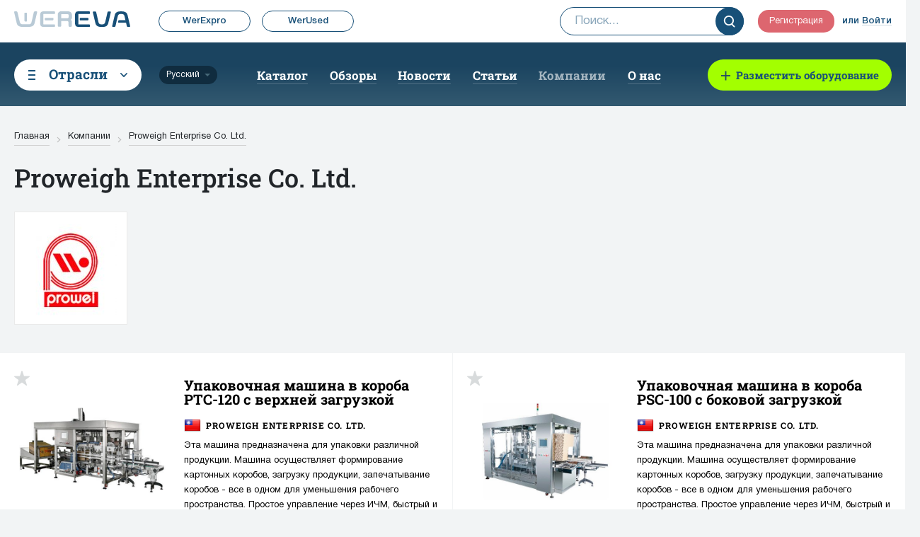

--- FILE ---
content_type: text/html; charset=UTF-8
request_url: https://wereva.net/companies/proweigh-enterprise-co-ltd/
body_size: 8111
content:
<!DOCTYPE html>
<html lang="ru">
<head>
	<meta charset="UTF-8">
	<title lang="ru">Proweigh Enterprise Co. Ltd.</title>
		<meta name="viewport" content="width=device-width, user-scalable=no, maximum-scale=1.0, initial-scale=1.0, minimum-scale=1.0">
    <link rel="icon" href="/favicon.svg" type="image/svg+xml">
	<meta name="auth" content="0">
	<meta name="theme-url" content="/assets/cc7886ae">
		<meta property="og:title" content="Proweigh Enterprise Co. Ltd." lang="ru">
<meta property="og:type" content="article">
<meta property="og:url" content="https://wereva.net/companies/proweigh-enterprise-co-ltd/" lang="ru">
<meta property="og:site_name" content="Промышленное оборудование различных отраслей - WerEva портал">
<meta property="og:description" content="Компании" lang="ru">
<meta property="twitter:card" content="summary">
<meta name="description" content="Компании" lang="ru">
<meta property="article:description" content="Компании" lang="ru">
<meta name="yandex-verification" content="8ce0a73e79c04a19">
<meta name="yandex-verification" content="759446e789197b16">
<meta name="yandex-verification" content="96c728a48eccb665">
<meta name="google-site-verification" content="PDAKBEz0d1Je7Dm9_yr4VUiAa6EIOhgp6vzovSeDTA4">
<meta name="csrf-param" content="_csrf">
<meta name="csrf-token" content="vnWZC5xhtlpkm9BotwEOG9zqIiIdWDCNCBiQ2ksUPojwEsNorjTlIgPtlCbSeXp5laNPFCoTUeNvTum_CWRm0Q==">

<link href="https://wereva.net/en/companies/proweigh-enterprise-co-ltd/" rel="alternate" hreflang="en">
<link href="https://wereva.net/zh/companies/proweigh-enterprise-co-ltd/" rel="alternate" hreflang="zh">
<link href="https://wereva.net/companies/proweigh-enterprise-co-ltd/" rel="canonical">
<link href="/assets/7fb197f/css/bootstrap.css" rel="stylesheet">
<link href="/assets/5dbbf128/css/lightgallery.min.css" rel="stylesheet">
<link href="/assets/5dbbf128/css/lg-transitions.min.css" rel="stylesheet">
<link href="/assets/cc7886ae/app.css" rel="stylesheet">
<link href="/assets/cb2519c9/toastr.css" rel="stylesheet">
<script src="https://expro.wereva.net/rotator2.js" async></script>
<script src="https://www.googletagmanager.com/gtag/js?id=UA-104168078-1" async></script>	<script>
		window.dataLayer = window.dataLayer || [];

		function gtag() {
			dataLayer.push(arguments);
		}

		gtag('js', new Date());
		gtag('config', 'UA-104168078-1');
	</script>
</head>
<body id="main-wrapper" class="inner-page t-records"
	data-route="company/details">
<div class="page-wrap js_page-wrap" id="page-wrap">
	<header class="header js_header _theme-blue" data-theme-name="blue" data-transparent="true">
	<div class="hdr-top">
		<div class="container">
			<div class="hdr-top__logo-section">
				<a href="/" class="hdr-top__logo"> <img src="/assets/cc7886ae/img/logo-blue-md.svg" alt="Eva"> </a>
			</div>
			<div class="hdr-top__links">
				<div class="hdr-top-links" data-mobile_clone="hdr_top_links">
					<a href="https://expro.wereva.net/" class="hdr-top-links__link" target="_blank">WerExpro</a>
					<a href="https://used.wereva.net/" class="hdr-top-links__link" target="_blank">WerUsed</a>
					<!--<a href="#" class="hdr-top-links__link" target="_blank"></a>
					<a href="#" class="hdr-top-links__link" target="_blank"></a>-->
				</div>
			</div>
            <div class="hdr-top__search">
                                <form class="dash-search" name="search_top" action="/search/">
                    <input type="text" name="query" data-search_autocomplete="ru" id="title-search-input" placeholder="Поиск..."
                           class="dash-search__input" autocomplete="off" value="">
                    <button type="submit" class="dash-search__submit"></button>
                    <input type="hidden" name="mode" value="ANY">
                    <input type="hidden" name="sort" value="1">
                    <div id="title-search"></div>
                </form>
                <div class="js-Sugguestions">
                    <div class="autocomplete-suggestions"
                         style="position: absolute; display: none; max-height: 400px; z-index: 9999;"></div>
                </div>
            </div>
			<div class="hdr-top__right-section">
				<div class="hdr-top__no-auth-user">
										<a href="/signup/" class="btn btn--round-sm btn--round btn--p-red" data-ya_goal="register_all">Регистрация</a>
					<span>или </span> <a href="/login/" class="link link--u-blue" data-ya_goal="auth_all">Войти</a>
									</div>
									<a href="/login/"
						class="hdr-top__ico-btn hdr-top__ico-btn--p-red hdr-top__ico-btn--only-mob"
						title="Войти">
						<span class="iconic iconic--person"></span>
					</a>
								<button type="button" class="hdr-top__ico-btn hdr-top__ico-btn--blue hdr-top__ico-btn--only-mob js_header-nav-btn">
					<span class="iconic iconic--menu"></span>
				</button>
			</div>
		</div>
	</div>

	<div class="hdr-main">
		<div class="container">
			<div class="hdr-main__sectors-section">
				<div class="sectors-menu">
					<button type="button" class="sectors-menu__btn js_sectors-menu-btn">
						<span class="sectors-menu__btn-burg"></span> <span class="sectors-menu__btn-text">Отрасли</span> <span
							class="sectors-menu__btn-arrow">
                                <svg class="svg-icon icon-arrow">
                                    <use xlink:href="/assets/cc7886ae/svg-sprite.svg#arrow"></use>
                                </svg>
                            </span>
					</button>
					<!-- Выбор индустрии -->
					<div class="sectors-menu__list js_sectors-menu-list">
													<div class="sectors-menu__list-item">
								<a href="/pharmaceutical/" class="sectors-menu__list-link">
                                        <span class="sectors-menu__list-link-icon">
                                            	                                            <img src="/data/industries/icons/small/pharm.png" alt="Фармацевтика">
                                                                                    </span> Фармацевтика								</a>
							</div>
													<div class="sectors-menu__list-item">
								<a href="/cosmetic/" class="sectors-menu__list-link">
                                        <span class="sectors-menu__list-link-icon">
                                            	                                            <img src="/data/industries/icons/small/cosmetic.png" alt="Косметика">
                                                                                    </span> Косметика								</a>
							</div>
													<div class="sectors-menu__list-item">
								<a href="/food/" class="sectors-menu__list-link">
                                        <span class="sectors-menu__list-link-icon">
                                            	                                            <img src="/data/industries/icons/small/food.png" alt="Пищевая промышленность">
                                                                                    </span> Пищевая промышленность								</a>
							</div>
											</div>
					<!-- /Выбор индустрии -->
				</div>
			</div>
			<div class="hdr-main__logo-section">
				<a href="/" class="hdr-main__logo"> <img src="/assets/cc7886ae/img/logo-white-md.svg" alt="Eva"> </a>
				<!-- Выбор локализованной версии -->
												<div class="lang-controller js_lang-gr">
					<button type="button" class="lang-controller__main js_lang-gr_btn">Русский</button>
					<div class="lang-controller__dropdown">
																	<a href="/en/companies/proweigh-enterprise-co-ltd/"
							hreflang="en"
							class="lang-controller__dp-li js_lang-gr_li">English</a>
																							<a href="/zh/companies/proweigh-enterprise-co-ltd/"
							hreflang="zh"
							class="lang-controller__dp-li js_lang-gr_li">中文</a>
																</div>
				</div>
								<!-- /Выбор локализованной версии -->
			</div>
			<nav class="hdr-main__nav">
				<!-- Главное меню -->
					<div class="hdr-main__nav-li">
		<a href="/equipment/" class="link link--u-white">Каталог</a>
	</div>
	<div class="hdr-main__nav-li">
		<a href="/reviews/" class="link link--u-white">Обзоры</a>
	</div>
	<div class="hdr-main__nav-li">
		<a href="/news/" class="link link--u-white">Новости</a>
	</div>
	<div class="hdr-main__nav-li">
		<a href="/articles/" class="link link--u-white">Статьи</a>
	</div>
	<div class="hdr-main__nav-li">
		<a href="/companies/" class="link link--u-white active">Компании</a>
	</div>
	<div class="hdr-main__nav-li">
		<a href="/about/" class="link link--u-white">О нас</a>
	</div>
				<!-- /Главное меню -->
				<a href="/how-it-work/" class="btn btn--round-sm btn--blue"> <span class="link link--dotted link--u-white">Как это работает?</span> </a>
				<div class="hdr-main__nav-serv" data-mobile_clone_paste="hdr_top_links"></div>
			</nav>
			            <div class="hdr-main__search-wr">
                <a href="/login/" class="btn btn--round btn--salat hdr-main__equipment-btn">Разместить оборудование</a>
            </div>
		</div>
	</div>
</header>
	<main class="main">
				<div class="container">
								<header class="page-header">
								<div id="w0" class="breadcrumbs" itemscope="" itemtype="http://schema.org/BreadcrumbList"><span itemprop="itemListElement" itemscope="" itemtype="http://schema.org/ListItem">
        <a itemprop="item" href="/">
            <span itemprop="name">Главная</span>
            <meta itemprop="position" content="1">
        </a>
    </span><span class="breadcrumbs__separator"></span><span itemprop="itemListElement" itemscope="" itemtype="http://schema.org/ListItem">
        <a itemprop="item" href="/companies/">
            <span itemprop="name">Компании</span>
            <meta itemprop="position" content="1">
        </a>
    </span><span class="breadcrumbs__separator"></span><span itemprop="itemListElement" itemscope="" itemtype="http://schema.org/ListItem">
        <a itemprop="item" href="/companies/proweigh-enterprise-co-ltd/">
            <span itemprop="name">Proweigh Enterprise Co. Ltd.</span>
            <meta itemprop="position" content="2">
        </a>
    </span></div>								<h1 class="h1 m-t-20">Proweigh Enterprise Co. Ltd.</h1>
							</header>
						<!-- main content -->
			<div class="company-card row" data-id="1005">
	<div class="company-card__left col-md-5 col-sm-10 col-xs-10">
				<div class="company-card__logo company-logo company-logo_160">
			<img src="/images/3/y3-logo.jpg" alt="Proweigh Enterprise Co. Ltd.">
		</div>
					</div>
    <div class="company-card__right col-sm-10 col-md-5">
                    </div>

</div>

	<div class="content catalog-content">
		<div class="catalog-cols">
							<div class="catalog-cols__col catalog-cols__col--50 catalog-cols__col--ml-100">
					<div class="cat-item" data-product-id="12863">
		<button type="button" class="fav-star js-favorite" data-product-id="12863" data-product-is-favorite="0"></button>
	<a href="/pharmaceutical/cartoning-equipment/packaging-in-cases/details/upakovochnaya-mashina-v-koroba-ptc-120-s-verkhney-zagruzkoy/" class="cat-item__cols">
				<div class="cat-item__img-col">
												<div class="cat-item__img-wr">
				<img src="/images/e/17qe-preview.jpg"
					alt="Упаковочная машина в короба PTC-120 с верхней загрузкой">
			</div>
		</div>
				<div class="cat-item__main-col">
			<h3 class="h5">Упаковочная машина в короба PTC-120 с верхней загрузкой</h3>
						<div class="cat-item__country">
				<img src="/data/countries/tw.png" alt="Тайвань"> <span class="cat-item__country-txt">Proweigh Enterprise Co. Ltd.</span>
			</div>
						<div class="cat-item__desc">
				<div>
					<p>Эта машина предназначена для упаковки различной продукции. Машина осуществляет формирование картонных коробов, загрузку продукции, запечатывание коробов - все в одном для уменьшения рабочего пространства. Простое управление через ИЧМ, быстрый и легкий просмотр кода возможной ошибки. В качестве опции к машине предлагается робот-палетоукладчик для создания упаковочной системы.</p>
				</div>
			</div>
			<div class="params-list-wr">
				<ul class="params-list">
										<li>
						<div class="params-list__name-col">
							<span class="params-list__name">Страна-производитель</span>
						</div>
						<span class="params-list__value">Тайвань</span>
					</li>
															<li>
						<div class="params-list__name-col">
							<span class="params-list__name">Производительность/мин. шт./мин</span>
						</div>
						<span class="params-list__value">120</span>
					</li>					<li>
						<div class="params-list__name-col">
							<span class="params-list__name">Вариант работы </span>
						</div>
						<span class="params-list__value">автомат</span>
					</li>					<li>
						<div class="params-list__name-col">
							<span class="params-list__name">Тип выкладывания </span>
						</div>
						<span class="params-list__value">Вертикальная</span>
					</li>				</ul>
			</div>

		</div>
	</a>
</div>
				</div>
								<div class="catalog-cols__col catalog-cols__col--50 catalog-cols__col--ml-100">
					<div class="cat-item" data-product-id="12864">
		<button type="button" class="fav-star js-favorite" data-product-id="12864" data-product-is-favorite="0"></button>
	<a href="/pharmaceutical/cartoning-equipment/packaging-in-cases/details/upakovochnaya-mashina-v-koroba-psc-100-s-bokovoy-zagruzkoy/" class="cat-item__cols">
				<div class="cat-item__img-col">
												<div class="cat-item__img-wr">
				<img src="/images/d/17qd-preview.jpg"
					alt="Упаковочная машина в короба PSC-100 с боковой загрузкой">
			</div>
		</div>
				<div class="cat-item__main-col">
			<h3 class="h5">Упаковочная машина в короба PSC-100 с боковой загрузкой</h3>
						<div class="cat-item__country">
				<img src="/data/countries/tw.png" alt="Тайвань"> <span class="cat-item__country-txt">Proweigh Enterprise Co. Ltd.</span>
			</div>
						<div class="cat-item__desc">
				<div>
					<p>Эта машина предназначена для упаковки различной продукции. Машина осуществляет формирование картонных коробов, загрузку продукции, запечатывание коробов - все в одном для уменьшения рабочего пространства. Простое управление через ИЧМ, быстрый и легкий просмотр кода возможной ошибки. В качестве опции к машине предлагается робот-палетоукладчик для создания упаковочной системы.</p>
				</div>
			</div>
			<div class="params-list-wr">
				<ul class="params-list">
										<li>
						<div class="params-list__name-col">
							<span class="params-list__name">Страна-производитель</span>
						</div>
						<span class="params-list__value">Тайвань</span>
					</li>
															<li>
						<div class="params-list__name-col">
							<span class="params-list__name">Производительность/мин. шт./мин</span>
						</div>
						<span class="params-list__value">10</span>
					</li>					<li>
						<div class="params-list__name-col">
							<span class="params-list__name">Вариант работы </span>
						</div>
						<span class="params-list__value">автомат</span>
					</li>					<li>
						<div class="params-list__name-col">
							<span class="params-list__name">Тип выкладывания </span>
						</div>
						<span class="params-list__value">Горизонтальная</span>
					</li>				</ul>
			</div>

		</div>
	</a>
</div>
				</div>
								<div class="catalog-cols__col catalog-cols__col--50 catalog-cols__col--ml-100">
					<div class="cat-item" data-product-id="12865">
		<button type="button" class="fav-star js-favorite" data-product-id="12865" data-product-is-favorite="0"></button>
	<a href="/pharmaceutical/cartoning-equipment/packaging-in-cases/details/upakovochnaya-mashina-v-koroba-ptc-80-s-verkhney-zagruzkoy/" class="cat-item__cols">
				<div class="cat-item__img-col">
												<div class="cat-item__img-wr">
				<img src="/images/c/17qc-preview.jpg"
					alt="Упаковочная машина в короба PTC-80 с верхней загрузкой">
			</div>
		</div>
				<div class="cat-item__main-col">
			<h3 class="h5">Упаковочная машина в короба PTC-80 с верхней загрузкой</h3>
						<div class="cat-item__country">
				<img src="/data/countries/tw.png" alt="Тайвань"> <span class="cat-item__country-txt">Proweigh Enterprise Co. Ltd.</span>
			</div>
						<div class="cat-item__desc">
				<div>
					<p>Эта машина предназначена для упаковки различной продукции. Скорость работы составляет 4-8 коробов в минуту, в зависимости от размера продукта. Простое управление через ИЧМ, быстрый и легкий просмотр кода возможной ошибки. В качестве опций предлагается устройство формирования картонных коробов, заклейщик картонных коробов, робот для укладки на поддоны для создания упаковочной системы.</p>
				</div>
			</div>
			<div class="params-list-wr">
				<ul class="params-list">
										<li>
						<div class="params-list__name-col">
							<span class="params-list__name">Страна-производитель</span>
						</div>
						<span class="params-list__value">Тайвань</span>
					</li>
															<li>
						<div class="params-list__name-col">
							<span class="params-list__name">Производительность/мин. шт./мин</span>
						</div>
						<span class="params-list__value">8</span>
					</li>					<li>
						<div class="params-list__name-col">
							<span class="params-list__name">Вариант работы </span>
						</div>
						<span class="params-list__value">автомат</span>
					</li>					<li>
						<div class="params-list__name-col">
							<span class="params-list__name">Тип выкладывания </span>
						</div>
						<span class="params-list__value">Вертикальная</span>
					</li>				</ul>
			</div>

		</div>
	</a>
</div>
				</div>
								<div class="catalog-cols__col catalog-cols__col--50 catalog-cols__col--ml-100">
					<div class="cat-item" data-product-id="12866">
		<button type="button" class="fav-star js-favorite" data-product-id="12866" data-product-is-favorite="0"></button>
	<a href="/pharmaceutical/filling-equipment/filling-in-glass-plastic-containers-pet/details/avtomaticheskaya-mashina-dlya-rozliva-zhidkostey-pf-6/" class="cat-item__cols">
				<div class="cat-item__img-col">
												<div class="cat-item__img-wr">
				<img src="/images/b/17qb-preview.jpg"
					alt="Автоматическая машина для розлива жидкостей PF-6">
			</div>
		</div>
				<div class="cat-item__main-col">
			<h3 class="h5">Автоматическая машина для розлива жидкостей PF-6</h3>
						<div class="cat-item__country">
				<img src="/data/countries/tw.png" alt="Тайвань"> <span class="cat-item__country-txt">Proweigh Enterprise Co. Ltd.</span>
			</div>
						<div class="cat-item__desc">
				<div>
					<p>Машина предназначена для розлива продуктов питания, соевого соуса, фармацевтической, косметической продукции, шампуней и другой химической продукции. Управление под ПЛК, параметры вводятся с ИЧМ на сенсорном экране. Все механизмы розлива связаны между собой санитарно-техническими трубопроводами, которые легко поддаются санобработке. Машина полностью изготовлена из нержавеющей стали SUS 304. Если бутылка не поступает на машину, машина автоматически прекращает розлив.</p>
				</div>
			</div>
			<div class="params-list-wr">
				<ul class="params-list">
										<li>
						<div class="params-list__name-col">
							<span class="params-list__name">Страна-производитель</span>
						</div>
						<span class="params-list__value">Тайвань</span>
					</li>
															<li>
						<div class="params-list__name-col">
							<span class="params-list__name">Производительность/час шт./час</span>
						</div>
						<span class="params-list__value">2400</span>
					</li>					<li>
						<div class="params-list__name-col">
							<span class="params-list__name">Тип контейнера </span>
						</div>
						<span class="params-list__value">флаконы, банки</span>
					</li>					<li>
						<div class="params-list__name-col">
							<span class="params-list__name">Тип продукта </span>
						</div>
						<span class="params-list__value">лекарственные растворы, сиропы</span>
					</li>					<li>
						<div class="params-list__name-col">
							<span class="params-list__name">Тип розлива </span>
						</div>
						<span class="params-list__value">без укупорки</span>
					</li>				</ul>
			</div>

		</div>
	</a>
</div>
				</div>
									<div style="margin: 15px 0" data-banner="true" data-size="1" data-page="2" data-language="ru" data-category="1">
						<a href="https://expro.wereva.net/wer-expro/" target="_blank"><img src="/data/banners/banner_1300x183.jpg" alt="WerExpro"></a>
					</div>
								<div class="catalog-cols__col catalog-cols__col--50 catalog-cols__col--ml-100">
					<div class="cat-item" data-product-id="42083">
		<button type="button" class="fav-star js-favorite" data-product-id="42083" data-product-is-favorite="0"></button>
	<a href="/food/powder-filling-equipment-3/filling-in-bags-1/details/vesovoe-ustroystvo-pvw-1-s-vibratsionnym-pitatelem-granulami/" class="cat-item__cols">
				<div class="cat-item__img-col">
												<div class="cat-item__img-wr">
				<img src="/images/a/17qa-preview.jpg"
					alt="Весовое устройство PVW-1 с вибрационным питателем гранулами">
			</div>
		</div>
				<div class="cat-item__main-col">
			<h3 class="h5">Весовое устройство PVW-1 с вибрационным питателем гранулами</h3>
						<div class="cat-item__country">
				<img src="/data/countries/tw.png" alt="Тайвань"> <span class="cat-item__country-txt">Proweigh Enterprise Co. Ltd.</span>
			</div>
						<div class="cat-item__desc">
				<div>
					<p>Предназначено для гранулированных продуктов, таких как рис, сахар, чай, кофейные зерна, семена, орехи, конфеты, снеки. Машина оснащена высокоточными электрическими весами для контроля веса и достижения высокой точности, а также проста в настройке и эксплуатации. Конструкция машины отличается надежностью и прочностью.</p>
				</div>
			</div>
			<div class="params-list-wr">
				<ul class="params-list">
										<li>
						<div class="params-list__name-col">
							<span class="params-list__name">Страна-производитель</span>
						</div>
						<span class="params-list__value">Тайвань</span>
					</li>
															<li>
						<div class="params-list__name-col">
							<span class="params-list__name">Производительность/мин. шт./мин</span>
						</div>
						<span class="params-list__value">12</span>
					</li>					<li>
						<div class="params-list__name-col">
							<span class="params-list__name">Тип упаковки </span>
						</div>
						<span class="params-list__value">тканый мешок, целлофан, бумага</span>
					</li>					<li>
						<div class="params-list__name-col">
							<span class="params-list__name">Тип продукта </span>
						</div>
						<span class="params-list__value">мука, гранулы, крупы, соль / сахар</span>
					</li>				</ul>
			</div>

		</div>
	</a>
</div>
				</div>
								<div class="catalog-cols__col catalog-cols__col--50 catalog-cols__col--ml-100">
					<div class="cat-item" data-product-id="42084">
		<button type="button" class="fav-star js-favorite" data-product-id="42084" data-product-is-favorite="0"></button>
	<a href="/food/powder-filling-equipment-3/filling-in-glass-plastic-metal-containers/details/shnekovoe-vesovoe-ustroystvo-psw-5/" class="cat-item__cols">
				<div class="cat-item__img-col">
												<div class="cat-item__img-wr">
				<img src="/images/9/17q9-preview.jpg"
					alt="Шнековое весовое устройство PSW-5">
			</div>
		</div>
				<div class="cat-item__main-col">
			<h3 class="h5">Шнековое весовое устройство PSW-5</h3>
						<div class="cat-item__country">
				<img src="/data/countries/tw.png" alt="Тайвань"> <span class="cat-item__country-txt">Proweigh Enterprise Co. Ltd.</span>
			</div>
						<div class="cat-item__desc">
				<div>
					<p>Машина предназначена для взвешивания и упаковки муки, кукурузного крахмала, талька, инсектицидного порошка, сухого молока, молотого перца, угольного порошка и т. д. Оснащена высокоточными электрическими весами для управления двухсекционной подачей и серводвигателем для управления взвешиванием. Весовой шнек очень легко меняется при необходимости перехода на выпуск другой продукции.</p>
				</div>
			</div>
			<div class="params-list-wr">
				<ul class="params-list">
										<li>
						<div class="params-list__name-col">
							<span class="params-list__name">Страна-производитель</span>
						</div>
						<span class="params-list__value">Тайвань</span>
					</li>
															<li>
						<div class="params-list__name-col">
							<span class="params-list__name">Производительность/час шт./час</span>
						</div>
						<span class="params-list__value">900</span>
					</li>					<li>
						<div class="params-list__name-col">
							<span class="params-list__name">Тип контейнера </span>
						</div>
						<span class="params-list__value">бутылка, флакон, пакет</span>
					</li>					<li>
						<div class="params-list__name-col">
							<span class="params-list__name">Тип продукта </span>
						</div>
						<span class="params-list__value">приправа / специи, сухое молоко / крахмал / сода, порошок, гранулы, пеллеты, бобовые / орехи / семечки / пралине, соль / сахар, какао / чай / кофе, конфеты / драже</span>
					</li>				</ul>
			</div>

		</div>
	</a>
</div>
				</div>
								<div class="catalog-cols__col catalog-cols__col--50 catalog-cols__col--ml-100">
					<div class="cat-item" data-product-id="42085">
		<button type="button" class="fav-star js-favorite" data-product-id="42085" data-product-is-favorite="0"></button>
	<a href="/food/powder-filling-equipment-3/filling-in-bags-sachet-pouch-sr/details/mnogogolovocnaa-sistema-vzvesivania-i-upakovki-jw-b1/" class="cat-item__cols">
				<div class="cat-item__img-col">
												<div class="cat-item__img-wr">
				<img src="/images/8/17q8-preview.jpg"
					alt="Многоголовочная система взвешивания и упаковки JW-B1">
			</div>
		</div>
				<div class="cat-item__main-col">
			<h3 class="h5">Многоголовочная система взвешивания и упаковки JW-B1</h3>
						<div class="cat-item__country">
				<img src="/data/countries/tw.png" alt="Тайвань"> <span class="cat-item__country-txt">Proweigh Enterprise Co. Ltd.</span>
			</div>
						<div class="cat-item__desc">
				<div>
					<p>Машина предназначена для взвешивания гранул, ломтиков и других продуктов неправильной формы, таких как конфеты, печенье, картофель фри, арахис, аэрированные продукты, орехи, замороженные продукты, корм для домашних животных и т. д. Полностью автоматически завершает весь процесс от подачи, взвешивания, наполнения до упаковки в пакет. Высокоточное взвешивание и упаковка идеальной формы для различных продуктов, подходящих для разных типов машин.</p>
				</div>
			</div>
			<div class="params-list-wr">
				<ul class="params-list">
										<li>
						<div class="params-list__name-col">
							<span class="params-list__name">Страна-производитель</span>
						</div>
						<span class="params-list__value">Тайвань</span>
					</li>
															<li>
						<div class="params-list__name-col">
							<span class="params-list__name">Производительность/мин. шт./мин</span>
						</div>
						<span class="params-list__value">70</span>
					</li>					<li>
						<div class="params-list__name-col">
							<span class="params-list__name">Тип упаковки </span>
						</div>
						<span class="params-list__value">целлофан, фольга</span>
					</li>					<li>
						<div class="params-list__name-col">
							<span class="params-list__name">Тип продукта </span>
						</div>
						<span class="params-list__value">приправа / специи, сухое молоко / крахмал / сода, порошок, соль / сахар, какао / чай / кофе</span>
					</li>				</ul>
			</div>

		</div>
	</a>
</div>
				</div>
						</div>
	</div>

				<!-- /main content -->
				</div>
			</main>
	<footer class="footer">
	<div class="container">
		<div class="footer__main-col">
			<div class="footer__nav-line">
				<a href="/" class="footer__logo-link"> <img src="/assets/cc7886ae/img/logo-blue-md.svg" alt="" draggable="false"> </a>
				<!-- Меню -->
				<ul class="footer__nav">
		<li>
		<a href="/equipment/" class="link link--u-black">Каталог</a>
	</li>
		<li>
		<a href="/reviews/" class="link link--u-black">Обзоры</a>
	</li>
		<li>
		<a href="/news/" class="link link--u-black">Новости</a>
	</li>
		<li>
		<a href="/articles/" class="link link--u-black">Статьи</a>
	</li>
		<li>
		<a href="/companies/" class="link link--u-black active">Компании</a>
	</li>
		<li>
		<a href="/about/" class="link link--u-black">О нас</a>
	</li>
	</ul>
				<!-- /Меню -->
			</div>
			<p class="footer__cr">
				© 2026 Equipment Vita Analytics &nbsp; | &nbsp; <a href="/terms-of-use/">Пользовательское соглашение</a> &nbsp; | &nbsp;
				<a href="/privacy-policy/">Политика конфиденциальности</a>
			</p>
		</div>
		<div class="footer__right-col">
			<div class="bx-subscribe">
					<div class="news-subs__input-wr">
		<div class="bx_subscribe_submit_container">
			Чтобы подписаться на рассылку, сначала			<a href="/login/" class="btn btn--round-sm btn--round btn--p-red">Войдите</a>
			или			<a href="/signup/" class="btn btn--round-sm btn--round btn--p-red">Зарегистрируйтесь</a>
		</div>
	</div>
			</div>
		</div>
	</div>
</footer>
</div>
<script src="/assets/71cb1407/jquery.js"></script>
<script src="/assets/143a185c/polyfills.js"></script>
<script src="/assets/8e4a3eeb/yii.js"></script>
<script src="/assets/7fb197f/js/bootstrap.bundle.js"></script>
<script src="/assets/5dbbf128/js/lightgallery-all.min.js"></script>
<script src="/assets/cc7886ae/foundation.js"></script>
<script src="/assets/cc7886ae/app.js"></script>
<script src="/assets/cb2519c9/toastr.min.js"></script>
<script>jQuery(function ($) {
$.extend(toastr.options, {
    "timeOut": 200000,
    "extendedTimeOut": 10000,
    "newestOnTop": true
});
});</script><!-- Yandex.Metrika counter -->
<script type="text/javascript" >
   (function(m,e,t,r,i,k,a){m[i]=m[i]||function(){(m[i].a=m[i].a||[]).push(arguments)};
   m[i].l=1*new Date();
   for (var j = 0; j < document.scripts.length; j++) {if (document.scripts[j].src === r) { return; }}
   k=e.createElement(t),a=e.getElementsByTagName(t)[0],k.async=1,k.src=r,a.parentNode.insertBefore(k,a)})
   (window, document, "script", "https://mc.yandex.ru/metrika/tag.js", "ym");

   ym(94555662, "init", {
        clickmap:true,
        trackLinks:true,
        accurateTrackBounce:true,
        webvisor:true
   });
</script>
<noscript><div><img src="https://mc.yandex.ru/watch/94555662" style="position:absolute; left:-9999px;" alt="" /></div></noscript>
<!-- /Yandex.Metrika counter -->
</body>
</html>


--- FILE ---
content_type: text/css
request_url: https://wereva.net/assets/cc7886ae/app.css
body_size: 309158
content:
@charset "utf-8";.link-dotted,a:hover,button,input[type=submit]{cursor:pointer}.lg-icon,.slick-dots li button:before,.slick-next:before,.slick-prev:before,body{-webkit-font-smoothing:antialiased;-moz-osx-font-smoothing:grayscale}.container,.lp-block,body,html{min-width:320px}.h5,.social-likes,.social-likes__widget,.social-likes_single-w{line-height:20px}@font-face{font-family:'Roboto Slab';font-style:normal;font-weight:300;src:url(https://fonts.gstatic.com/s/robotoslab/v36/BngbUXZYTXPIvIBgJJSb6s3BzlRRfKOFbvjo0oSmYmRm.ttf) format('truetype')}@font-face{font-family:'Roboto Slab';font-style:normal;font-weight:400;src:url(https://fonts.gstatic.com/s/robotoslab/v36/BngbUXZYTXPIvIBgJJSb6s3BzlRRfKOFbvjojISmYmRm.ttf) format('truetype')}@font-face{font-family:'Roboto Slab';font-style:normal;font-weight:500;src:url(https://fonts.gstatic.com/s/robotoslab/v36/BngbUXZYTXPIvIBgJJSb6s3BzlRRfKOFbvjovoSmYmRm.ttf) format('truetype')}@font-face{font-family:'Roboto Slab';font-style:normal;font-weight:700;src:url(https://fonts.gstatic.com/s/robotoslab/v36/BngbUXZYTXPIvIBgJJSb6s3BzlRRfKOFbvjoa4OmYmRm.ttf) format('truetype')}@font-face{font-family:'Helvetica Neue';src:url(fonts/HelveticaNeueCyrRoman.eot);src:url(fonts/HelveticaNeueCyrRoman.eot) format('embedded-opentype'),url(fonts/HelveticaNeueCyrRoman.woff2) format('woff2'),url(fonts/HelveticaNeueCyrRoman.woff) format('woff'),url(fonts/HelveticaNeueCyrRoman.ttf) format('truetype'),url(fonts/HelveticaNeueCyrRoman.svg#HelveticaNeueCyrRoman) format('svg');font-weight:400;font-style:normal}@font-face{font-family:'Helvetica Neue';src:url(fonts/HelveticaNeueCyrBold.eot);src:url(fonts/HelveticaNeueCyrBold.eot) format('embedded-opentype'),url(fonts/HelveticaNeueCyrBold.woff2) format('woff2'),url(fonts/HelveticaNeueCyrBold.woff) format('woff'),url(fonts/HelveticaNeueCyrBold.ttf) format('truetype'),url(fonts/HelveticaNeueCyrBold.svg#HelveticaNeueCyrBold) format('svg');font-weight:700;font-style:normal}@font-face{font-family:'Helvetica Neue';src:url(fonts/HelveticaNeueCyrMedium.eot);src:url(fonts/HelveticaNeueCyrMedium.eot) format('embedded-opentype'),url(fonts/HelveticaNeueCyrMedium.woff2) format('woff2'),url(fonts/HelveticaNeueCyrMedium.woff) format('woff'),url(fonts/HelveticaNeueCyrMedium.ttf) format('truetype'),url(fonts/HelveticaNeueCyrMedium.svg#HelveticaNeueCyrMedium) format('svg');font-weight:500;font-style:normal}a,abbr,acronym,address,applet,article,aside,audio,b,big,blockquote,body,canvas,caption,center,cite,code,dd,del,details,dfn,div,dl,dt,em,embed,fieldset,figcaption,figure,footer,form,h1,h2,h3,h4,h5,h6,header,hgroup,html,i,iframe,img,ins,kbd,label,legend,li,mark,menu,nav,object,ol,output,p,pre,q,ruby,s,samp,section,small,span,strike,strong,sub,summary,sup,table,tbody,td,tfoot,th,thead,time,tr,tt,u,ul,var,video{margin:0;padding:0;border:0;vertical-align:baseline}*{outline:0;box-sizing:border-box}html{-webkit-text-size-adjust:100%;-ms-text-size-adjust:100%;min-height:100%}mark{display:inline}table{border-collapse:collapse;border-spacing:0}a:hover{text-decoration:none}article,aside,details,figcaption,figure,footer,header,hgroup,main,menu,nav,section,summary{display:block}.cf:after,[hidden],template{display:none}button,input,optgroup,select,textarea{margin:0;font-family:inherit;font-weight:400;color:inherit;border:0}button{-webkit-user-select:none;-ms-user-select:none;user-select:none;background:0 0}.catalog_guests .catalog__item__right,.catalog_guests .params-list,.hiv-video__play-btn,.noUi-target,.noUi-target *,.slick-slider,.social-likes__button{-webkit-user-select:none;-ms-user-select:none}select{text-transform:none}button::-moz-focus-inner,input::-moz-focus-inner{border:0;padding:0}input::-ms-clear{display:none}textarea{overflow:auto}.t-records{opacity:0}.t-records_animated{transition:opacity ease-in-out .3s}.t-records_visible{opacity:1}.base-fs{font-size:13px}.base-ff,.sr-quests__subt{font-family:"Helvetica Neue",Helvetica,Arial,sans-serif,sans-serif}.cf:after{content:'';clear:both}.inb,.inb-m{display:inline-block}.black{color:#000}.inb{vertical-align:top}.inb-m{vertical-align:middle!important}.bl{display:block}.hidden{display:none}.fl{float:left}.fr{float:right}.clear:after,.clear:before{content:'';display:block;clear:both}.muted-txt{color:#d0d4d4}.link-dotted,.no-link{color:inherit;text-decoration:none}.txt-bold{font-weight:700}.subb{font-weight:500}.ta-center{text-align:center}.ta-left{text-align:left}.ta-right{text-align:right}.no-td{text-decoration:none}.link-dotted{border-bottom-width:1px;border-style:solid solid dotted;border-color:#c4d5dd}.disable,[disabled] .noUi-handle,[disabled].noUi-origin{cursor:not-allowed}.link-dotted:hover{border-color:transparent}.light-blue-link{border-bottom-color:#487693;padding-bottom:2px}.disable{opacity:.5}.m-t-10{margin-top:10px}.m-t-15{margin-top:15px}.m-t-20{margin-top:20px}.m-t-25{margin-top:25px}.m-t-30{margin-top:30px}.m-t-35{margin-top:35px}.svg-icon{display:inline-block;fill:currentColor;height:1em;vertical-align:middle}a .svg-icon,button .svg-icon{pointer-events:none}svg{fill:currentColor}.inline-icon{margin:-3px 3px 0 0}.icon-arrow{font-size:.37501rem;width:1.66666667em}.icon-arrow-l{font-size:.37501rem;width:4.16666667em}.icon-calendar{font-size:1.00001rem;width:1em}.icon-search{font-size:.87501rem;width:1em}.container{padding-left:20px;padding-right:20px;max-width:1300px;position:relative}.col-padd{padding-left:13px!important;padding-right:13px!important}@media (min-width:992px){.fwight-section{margin-right:-20px;margin-left:-20px}.col-md-25{width:25%!important}}.container-fluid{margin-right:auto;margin-left:auto;padding-left:0;padding-right:0}.row{margin-left:0;margin-right:0}.col-lg-1,.col-lg-10,.col-lg-2,.col-lg-3,.col-lg-4,.col-lg-5,.col-lg-6,.col-lg-7,.col-lg-8,.col-lg-9,.col-md-1,.col-md-10,.col-md-2,.col-md-3,.col-md-4,.col-md-5,.col-md-6,.col-md-7,.col-md-8,.col-md-9,.col-sm-1,.col-sm-10,.col-sm-2,.col-sm-3,.col-sm-4,.col-sm-5,.col-sm-6,.col-sm-7,.col-sm-8,.col-sm-9,.col-xs-1,.col-xs-10,.col-xs-2,.col-xs-3,.col-xs-4,.col-xs-5,.col-xs-6,.col-xs-7,.col-xs-8,.col-xs-9{position:relative;min-height:1px;padding-left:0;padding-right:0}.col-xs-1,.col-xs-10,.col-xs-2,.col-xs-3,.col-xs-4,.col-xs-5,.col-xs-6,.col-xs-7,.col-xs-8,.col-xs-9{float:left}.col-xs-10{width:100%}.col-xs-9{width:90%}.col-xs-8{width:80%}.col-xs-7{width:70%}.col-xs-6{width:60%}.col-xs-5{width:50%}.col-xs-4{width:40%}.col-xs-3{width:30%}.col-xs-2{width:20%}.col-xs-1{width:10%}.col-xs-pull-10{right:100%}.col-xs-pull-9{right:90%}.col-xs-pull-8{right:80%}.col-xs-pull-7{right:70%}.col-xs-pull-6{right:60%}.col-xs-pull-5{right:50%}.col-xs-pull-4{right:40%}.col-xs-pull-3{right:30%}.col-xs-pull-2{right:20%}.col-xs-pull-1{right:10%}.col-xs-pull-0{right:auto}.col-xs-push-10{left:100%}.col-xs-push-9{left:90%}.col-xs-push-8{left:80%}.col-xs-push-7{left:70%}.col-xs-push-6{left:60%}.col-xs-push-5{left:50%}.col-xs-push-4{left:40%}.col-xs-push-3{left:30%}.col-xs-push-2{left:20%}.col-xs-push-1{left:10%}.col-xs-push-0{left:auto}.col-xs-offset-10{margin-left:100%}.col-xs-offset-9{margin-left:90%}.col-xs-offset-8{margin-left:80%}.col-xs-offset-7{margin-left:70%}.col-xs-offset-6{margin-left:60%}.col-xs-offset-5{margin-left:50%}.col-xs-offset-4{margin-left:40%}.col-xs-offset-3{margin-left:30%}.col-xs-offset-2{margin-left:20%}.col-xs-offset-1{margin-left:10%}.col-xs-offset-0{margin-left:0}@media (min-width:601px){.col-sm-1,.col-sm-10,.col-sm-2,.col-sm-3,.col-sm-4,.col-sm-5,.col-sm-6,.col-sm-7,.col-sm-8,.col-sm-9{float:left}.col-sm-10{width:100%}.col-sm-9{width:90%}.col-sm-8{width:80%}.col-sm-7{width:70%}.col-sm-6{width:60%}.col-sm-5{width:50%}.col-sm-4{width:40%}.col-sm-3{width:30%}.col-sm-2{width:20%}.col-sm-1{width:10%}.col-sm-pull-10{right:100%}.col-sm-pull-9{right:90%}.col-sm-pull-8{right:80%}.col-sm-pull-7{right:70%}.col-sm-pull-6{right:60%}.col-sm-pull-5{right:50%}.col-sm-pull-4{right:40%}.col-sm-pull-3{right:30%}.col-sm-pull-2{right:20%}.col-sm-pull-1{right:10%}.col-sm-pull-0{right:auto}.col-sm-push-10{left:100%}.col-sm-push-9{left:90%}.col-sm-push-8{left:80%}.col-sm-push-7{left:70%}.col-sm-push-6{left:60%}.col-sm-push-5{left:50%}.col-sm-push-4{left:40%}.col-sm-push-3{left:30%}.col-sm-push-2{left:20%}.col-sm-push-1{left:10%}.col-sm-push-0{left:auto}.col-sm-offset-10{margin-left:100%}.col-sm-offset-9{margin-left:90%}.col-sm-offset-8{margin-left:80%}.col-sm-offset-7{margin-left:70%}.col-sm-offset-6{margin-left:60%}.col-sm-offset-5{margin-left:50%}.col-sm-offset-4{margin-left:40%}.col-sm-offset-3{margin-left:30%}.col-sm-offset-2{margin-left:20%}.col-sm-offset-1{margin-left:10%}.col-sm-offset-0{margin-left:0}}@media (min-width:993px){.col-md-1,.col-md-10,.col-md-2,.col-md-3,.col-md-4,.col-md-5,.col-md-6,.col-md-7,.col-md-8,.col-md-9{float:left}.col-md-10{width:100%}.col-md-9{width:90%}.col-md-8{width:80%}.col-md-7{width:70%}.col-md-6{width:60%}.col-md-5{width:50%}.col-md-4{width:40%}.col-md-3{width:30%}.col-md-2{width:20%}.col-md-1{width:10%}.col-md-pull-10{right:100%}.col-md-pull-9{right:90%}.col-md-pull-8{right:80%}.col-md-pull-7{right:70%}.col-md-pull-6{right:60%}.col-md-pull-5{right:50%}.col-md-pull-4{right:40%}.col-md-pull-3{right:30%}.col-md-pull-2{right:20%}.col-md-pull-1{right:10%}.col-md-pull-0{right:auto}.col-md-push-10{left:100%}.col-md-push-9{left:90%}.col-md-push-8{left:80%}.col-md-push-7{left:70%}.col-md-push-6{left:60%}.col-md-push-5{left:50%}.col-md-push-4{left:40%}.col-md-push-3{left:30%}.col-md-push-2{left:20%}.col-md-push-1{left:10%}.col-md-push-0{left:auto}.col-md-offset-10{margin-left:100%}.col-md-offset-9{margin-left:90%}.col-md-offset-8{margin-left:80%}.col-md-offset-7{margin-left:70%}.col-md-offset-6{margin-left:60%}.col-md-offset-5{margin-left:50%}.col-md-offset-4{margin-left:40%}.col-md-offset-3{margin-left:30%}.col-md-offset-2{margin-left:20%}.col-md-offset-1{margin-left:10%}.col-md-offset-0{margin-left:0}}@media (min-width:1201px){.col-lg-1,.col-lg-10,.col-lg-2,.col-lg-3,.col-lg-4,.col-lg-5,.col-lg-6,.col-lg-7,.col-lg-8,.col-lg-9{float:left}.col-lg-10{width:100%}.col-lg-9{width:90%}.col-lg-8{width:80%}.col-lg-7{width:70%}.col-lg-6{width:60%}.col-lg-5{width:50%}.col-lg-4{width:40%}.col-lg-3{width:30%}.col-lg-2{width:20%}.col-lg-1{width:10%}.col-lg-pull-10{right:100%}.col-lg-pull-9{right:90%}.col-lg-pull-8{right:80%}.col-lg-pull-7{right:70%}.col-lg-pull-6{right:60%}.col-lg-pull-5{right:50%}.col-lg-pull-4{right:40%}.col-lg-pull-3{right:30%}.col-lg-pull-2{right:20%}.col-lg-pull-1{right:10%}.col-lg-pull-0{right:auto}.col-lg-push-10{left:100%}.col-lg-push-9{left:90%}.col-lg-push-8{left:80%}.col-lg-push-7{left:70%}.col-lg-push-6{left:60%}.col-lg-push-5{left:50%}.col-lg-push-4{left:40%}.col-lg-push-3{left:30%}.col-lg-push-2{left:20%}.col-lg-push-1{left:10%}.col-lg-push-0{left:auto}.col-lg-offset-10{margin-left:100%}.col-lg-offset-9{margin-left:90%}.col-lg-offset-8{margin-left:80%}.col-lg-offset-7{margin-left:70%}.col-lg-offset-6{margin-left:60%}.col-lg-offset-5{margin-left:50%}.col-lg-offset-4{margin-left:40%}.col-lg-offset-3{margin-left:30%}.col-lg-offset-2{margin-left:20%}.col-lg-offset-1{margin-left:10%}.col-lg-offset-0{margin-left:0}}.clearfix:after,.clearfix:before,.container-fluid:after,.container-fluid:before,.container:after,.container:before,.row:after,.row:before{content:" ";display:table}.clearfix:after,.container-fluid:after,.container:after,.row:after{clear:both}.center-block{display:block;margin-left:auto;margin-right:auto}body{text-rendering:optimizeLegibility;font-size:13px;background:#f2f4f5}body,html{overflow-x:hidden;position:relative}.page-wrap{padding-top:150px;background:#f2f4f5;display:-ms-flexbox;display:flex;-ms-flex-direction:column;flex-direction:column;min-height:100vh}.page-wrap .main{-ms-flex:1 0 auto;flex:1 0 auto}.page-wrap--no-p{padding-top:0!important}@media (max-width:600px){.page-wrap{padding-top:130px}}.tab-item{display:none!important}.tab-item._active{display:block!important}.tab-item-flex{display:none!important}.tab-item-flex._active{display:-ms-flexbox!important;display:flex!important}.flex{display:-ms-flexbox!important;display:flex!important;direction:row}.flex--between{-ms-flex-pack:justify!important;justify-content:space-between!important}.flex--direct-col{direction:column!important}.block{display:block!important}/*! Social Likes v3.1.0 by Artem Sapegin - http://sapegin.github.com/social-likes - Licensed MIT */.social-likes,.social-likes__widget{padding:0;vertical-align:middle!important;word-spacing:0!important;text-indent:0!important;list-style:none!important;border:0;font-size:14px}.social-likes{opacity:0;min-height:28px}.social-likes_visible{opacity:1;transition:opacity .1s ease-in}.social-likes>*{display:inline-block;visibility:hidden}.social-likes_vertical>*{display:block}.social-likes_visible>*{visibility:inherit}.slick-loading .slick-slide,.slick-loading .slick-track,.social-likes_single,.swiper-pagination-bullet:before{visibility:hidden}.social-likes__widget{display:inline-block;position:relative;white-space:nowrap}.social-likes__widget:after,.social-likes__widget:before{display:none!important}.social-likes__button,.social-likes__counter,.social-likes__icon{text-decoration:none;text-rendering:optimizeLegibility}.social-likes__button{display:inline-block;margin:0;outline:0;position:relative;cursor:pointer;user-select:none}.social-likes__button:before{content:"";display:inline-block}.social-likes__icon{position:absolute;top:0;left:0;width:20px;height:20px;background-repeat:no-repeat}.social-likes__counter{margin:0 0 0 7px;outline:0;display:none;position:relative;font-weight:400;color:#666;color:rgba(0,0,0,.5);cursor:default}.social-likes__counter_single,.social-likes_ready .social-likes__counter{display:inline-block}.social-likes_ready .social-likes__counter_empty{display:none}.social-likes_vertical .social-likes__widget{float:left;clear:left;display:block}.social-likes_notext .social-likes__button{padding-left:0}.social-likes_single-w{position:relative;display:inline-block}.social-likes_single{position:absolute;text-align:left;z-index:99999;opacity:0;transition:visibility 0s .11s,opacity .1s ease-in;backface-visibility:hidden}.social-likes_single.social-likes_opened{visibility:visible;opacity:1;transition:opacity .15s ease-out}.social-likes__button_single{position:relative}.social-likes__button,.social-likes__counter{font-family:"Trebuchet MS","Helvetica Neue",Tahoma,sans-serif;font-size:14px;line-height:18px;border-width:1px;border-style:solid;border-radius:3px}.social-likes__button{padding:1px 4px 1px 20px;box-shadow:0 1px 1px rgba(0,0,0,.05)}.social-likes__counter:after,.social-likes__counter:before{content:"";position:absolute;width:0;height:0}.social-likes_vertical{margin:-6px -4px}.social-likes_vertical .social-likes__widget{margin:6px 4px}.social-likes_notext .social-likes__widget{margin:3px 2px}.social-likes_notext .social-likes__button{width:16px}.social-likes_single{margin-top:-16px;padding:6px 6px 4px;background:#fff;box-shadow:0 0 10px rgba(0,0,0,.25)}.social-likes__widget_single{margin:0}.social-likes__button_single{padding-left:19px;background:#e2e2e2;background:linear-gradient(to bottom,#f7f7f7,#e2e2e2);color:#444;border-color:#ccc;border-color:rgba(179,179,179,.8);border-bottom-color:rgba(153,153,153,.8)}.social-likes__button_single:hover,.social-likes__widget_active .social-likes__button_single{background:#f4f4f4;background:linear-gradient(to bottom,#f0f0f0,#cfcfcf);color:#222;border-color:#bbb #bbb #9f9f9f}.social-likes__icon_single{background-image:url([data-uri]);background-position:2px 3px}.social-likes__counter_single{background:#f6f6f6;border-color:#ddd}.social-likes__counter_single:after{border-right-color:#f6f6f6}.social-likes__button_facebook{border-color:#cad4e7;border-color:rgba(202,212,231,.8);border-bottom-color:rgba(189,194,203,.8)}.social-likes__button_facebook:hover{border-color:#b4bfd4 #b4bfd4 #b3b7bf}.social-likes__icon_facebook{background-position:3px 3px}.social-likes__counter_facebook{background:#f2f3f7;border-color:#cad4e7}.social-likes__counter_facebook:after{border-right-color:#f2f3f7}.social-likes__button_twitter{padding-left:19px;border-color:#a4cce5;border-color:rgba(164,204,229,.8);border-bottom-color:rgba(158,186,204,.8)}.social-likes__button_twitter:hover{border-color:#9cbbcf #9cbbcf #68a0c4}.social-likes__icon_twitter{background-position:3px 5px}.social-likes__counter_twitter{background:#f2f8fc;border-color:#a4cce5}.social-likes__counter_twitter:after{border-right-color:#f2f8fc}.social-likes__button_plusone{padding-left:12px;color:#da573b}.social-likes__button_plusone:hover{background:#f4f4f4;background:linear-gradient(to bottom,#f9f9f9,#f0f0f0);color:#cd4427;border-color:#ddd #ddd #ccc}.social-likes__icon_plusone{background-position:0 6px}.social-likes__counter_plusone{background:#f9f9f9;border-color:#d2d2d2}.social-likes__counter_plusone:after{border-right-color:#f9f9f9}.social-likes__button_mailru{padding-left:18px;background:#004584;background:linear-gradient(to bottom,#5d90ba,#004584);color:#fff;color:rgba(255,255,255,.95);border-color:#1e65a5;border-color:rgba(11,84,153,.8);border-bottom-color:rgba(3,27,48,.8);text-shadow:0 -1px 0 rgba(0,0,0,.3)}.social-likes__button_mailru:hover{background:#001e5d;background:linear-gradient(to bottom,#618cae,#001e5d);color:#fff;color:rgba(255,255,255,.99);border-color:#094984 #094984 #031b30}.social-likes__icon_mailru{background-image:url([data-uri]);background-position:1px 2px}.social-likes__counter_mailru{background:#fff1c2;border-color:#ffc70d}.social-likes__counter_mailru:after{border-right-color:#fff1c2}.social-likes_notext .social-likes__icon_mailru{background-position:2px 2px}.social-likes__button_vkontakte{color:rgba(255,255,255,.95);border-color:#4d84c1;border-color:rgba(78,131,193,.8);border-bottom-color:rgba(52,88,127,.8);text-shadow:0 -1px 0 rgba(0,0,0,.3)}.social-likes__button_vkontakte:hover{color:rgba(255,255,255,.99);border-color:#5788be #5788be #3b6798}.social-likes__icon_vkontakte{background-image:url([data-uri]);background-position:1px 2px}.social-likes__counter_vkontakte{background:#eaeef3;border-color:#afc1d4}.social-likes__counter_vkontakte:after{border-right-color:#eaeef3}.social-likes__button_odnoklassniki{padding-left:17px;background:#f6900b;background:linear-gradient(to bottom,#f6bb6d,#f6900b);color:#fff;color:rgba(255,255,255,.95);border-color:#d99c27;border-color:rgba(217,154,38,.8);border-bottom-color:rgba(197,137,7,.8);text-shadow:0 -1px 0 rgba(0,0,0,.12)}.social-likes__button_odnoklassniki:hover{background:#f69a21;background:linear-gradient(to bottom,#fbcc5a,#f69a21);color:#fff;color:rgba(255,255,255,.99);border-color:#f0b22c #f0b22c #c59121}.social-likes__icon_odnoklassniki{background-image:url([data-uri]);background-position:4px 3px}.social-likes__counter_odnoklassniki{background:#ffe9be;border-color:#d9ab53}.social-likes__counter_odnoklassniki:after{border-right-color:#ffe9be}.social-likes_notext .social-likes__icon_odnoklassniki{background-position:5px 3px}.social-likes__button_pinterest{padding-left:20px;background:#eee;background:linear-gradient(to bottom,#fefefe,#d3d3d3);color:#c71a28;border-color:#bbb;border-color:rgba(186,186,186,.8);border-bottom-color:rgba(153,153,153,.8)}.social-likes__button_pinterest:hover{background:#efefef;background:linear-gradient(to bottom,#fff,#d9d9d9);color:#c11524;border-color:rgba(186,186,186,.6);border-bottom-color:rgba(153,153,153,.6)}.social-likes__icon_pinterest{background-image:url([data-uri]);background-position:2px 1px}.social-likes__counter_pinterest{background:#fff5f6;border-color:#f0a8ae}.doc-link--lg__name:hover,.link{border-bottom:1px solid transparent}.social-likes__counter_pinterest:after{border-right-color:#fff5f6}@font-face{font-family:iconic;src:url(fonts/iconic.eot);src:url(fonts/iconic.eot?#iefix) format('eot'),url(fonts/iconic.woff) format('woff'),url(fonts/iconic.ttf) format('truetype'),url(fonts/iconic.svg#iconic) format('svg')}.dash-search__submit:after,.fav-star:after,.iconic,.iconic--facebook:after,.iconic--google-plus:after,.iconic--lupa:after,.iconic--menu:after,.iconic--person:after,.iconic--rating:after,.iconic--round-arr-r:after,.iconic--star:after,.iconic--tick:after,.iconic--twitter:after,.iconic--vk:after,.iconic-base-pseudo{font-family:iconic;-webkit-font-smoothing:antialiased;-moz-osx-font-smoothing:grayscale;font-style:normal;font-variant:normal;font-weight:400;text-decoration:none;text-transform:none;color:#000}.h-lg,.h3{font-weight:700}.iconic--facebook:after{content:"\E001";color:inherit}.iconic--google-plus:after{content:"\E002";color:inherit}.dash-search__submit:after,.iconic--lupa:after{content:"\E003"}.iconic--lupa:after{color:inherit}.iconic--menu:after{content:"\E004";color:inherit}.iconic--person:after{content:"\E005";color:inherit}.iconic--rating:after{content:"\E006";color:inherit}.iconic--round-arr-r:after{content:"\E007";color:inherit}.fav-star:after,.iconic--star:after{content:"\E008"}.iconic--star:after{color:inherit}.iconic--tick:after{content:"\E009";color:inherit}.iconic--twitter:after{content:"\E00A";color:inherit}.iconic--vk:after{content:"\E00B";color:inherit}.link{color:inherit;text-decoration:none;line-height:inherit;transition:.25s;cursor:pointer}.link:hover{border-bottom-color:transparent}.link--b-black{border-bottom:1px solid #919293}.link--b-black:hover,a:hover .link--b-black{border-bottom-color:transparent}.link--u-black{color:#000!important;border-bottom-color:rgba(0,0,0,.2)}.link--u-black:hover,a:hover .link--u-black{border-bottom-color:transparent}.link--u-blue{color:#185078;border-bottom-color:rgba(24,80,120,.2)}.link--u-blue:hover,a:hover .link--u-blue{border-bottom-color:transparent}.main .link--u-blue{color:#185078}.link--u-purple{color:#185078;border-bottom-color:rgba(83,55,109,.2)}.link--u-purple:hover,a:hover .link--u-purple{border-bottom-color:transparent}.main .link--u-purple{color:#53376d}.link--u-white{color:#fff;border-bottom-color:rgba(255,255,255,.2)}.link--u-white:hover,a:hover .link--u-white{color:#fff;border-bottom-color:transparent}.main .link--u-white{color:#fff}button.link{padding:0}.link--dotted{border-bottom-style:dotted}.soc-link--p-20{padding:20px}.soc-link__link{display:inline-block;margin-right:10px;cursor:pointer}.soc-link__link:last-child{margin-right:0}.doc-link:before,.jpg-link:before,.pdf-link:before{line-height:1;margin:-8px 8px -8px 0;display:inline-block;vertical-align:middle}.pdf-link:before{content:url(images/pdf.svg)}.doc-link:before{content:url(images/doc.svg)}.jpg-link:before{content:url(images/jpg.svg)}.btn-lupa:after,.btn-round_person:after,.btn-round_reg:after,.btn-selector .btn-selector__current:after,.chat__msg__body:after,.checkbox-fake.active:after,.doc-link--lg:before,.drop-menu__item.drop-menu__item_multi>.drop-menu__link:after,.form-row:after,.form-row:before,.img-uploader:after,.img-uploader:before,.selector__option.selector__option_current:after,.simple-ranges .noUi-handle:before,.soc-btn:after{content:''}.btn--l,.h1,h1{line-height:1.3}.btn-group,.h1,h1{display:table}.banner,.form-field-label,.h-lg,.h1,h1{margin-bottom:20px}.h1,h1{font-family:'Roboto Slab',serif;font-size:36px;position:relative}.h1_sm{font-size:36px}.h-lg{font-family:'Roboto Slab',serif;font-size:51px;line-height:66px}@media (max-width:992px){.h-lg{font-size:46px;line-height:60px}}@media (max-width:760px){.h-lg{font-size:38px;line-height:46px}}@media (max-width:480px){.h-lg{font-size:32px;line-height:38px}}.h3{font-family:'Roboto Slab',serif;font-size:36px;line-height:normal;margin-bottom:.6em}@media (max-width:600px){.h3{font-size:22px;line-height:25px}}.h3-normal{font-weight:300;font-size:36px;color:#95989a;margin:20px 0}.h4,h4{font-size:18px;font-family:'Roboto Slab',serif;position:relative;margin:25px 0 15px}.h4 h4{margin:0}.h4 h4.inb,.h4 h4.inb-m{margin-right:15px}.h5{font-size:20px;font-weight:700;font-family:'Roboto Slab',serif}.subtitle{font-size:16px;font-weight:700}.subtitle-md{font-size:18px;font-weight:700}.title-sm{font-family:'Roboto Slab',serif;font-weight:700;font-size:14px;line-height:21px}.title-xl{font-size:53px;line-height:70px;margin:35px 0 25px}.page-title-after{font-size:14px;line-height:36px;color:#000;margin-top:-13px}.link-btn-shape{padding:8px 10px;border:0!important;color:inherit!important;display:inline-block;vertical-align:top;border-radius:5px;position:relative;cursor:pointer}.link-btn-shape_sm,.link-btn_sm{padding-bottom:6px!important;font-size:14px}.link-btn-shape_sm{padding-top:6px!important}.blue-style,.link-btn-hover{color:#fff!important;background:#487693;box-shadow:inset 1.5px 2.6px 4px 0 rgba(54,54,54,.34)}.link-btn-hover .link-btn__fake-link{border-bottom-color:transparent}.link-btn_var2 .link-btn__fake-link{border-style:dotted;border-color:#487693;color:#487693}.link-btn_var2.active .link-btn__fake-link,.link-btn_var2.link-btn_current .link-btn__fake-link,.link-btn_var2:hover .link-btn__fake-link{color:#fff}.link-btn{padding:8px 10px;border:0!important;color:inherit!important;display:inline-block;vertical-align:top;border-radius:5px;position:relative;cursor:pointer;text-decoration:none}.link-btn .link-btn__fake-link{border-bottom-width:1px;border-style:solid;border-color:#e9e9e9;color:inherit;text-decoration:none;cursor:pointer}.link-btn.active,.link-btn:hover,.link-btn_current{color:#fff!important;background:#487693;box-shadow:inset 1.5px 2.6px 4px 0 rgba(54,54,54,.34)}.link-btn .link-btn__fake-link:hover{border-color:transparent}.link-btn:hover .link-btn__fake-link{border-bottom-color:transparent}.link-btn+.link-btn{margin-left:15px}.link-btn .note-buble_circle{border:1px solid #fff;margin:-6px 0 0 -11px!important;line-height:14px}.link-btn .note-buble_circle.note-buble_circle_big{line-height:16px}.link-btn.active .link-btn__fake-link,.link-btn_current .link-btn__fake-link{border-bottom-color:transparent}.link-btn_sm{padding-top:6px!important;margin-left:0!important}.btn-selector+.btn-link,.link-btn+.link-btn-complex{margin-left:15px}.link-btn-complex{display:inline-block;vertical-align:top;padding:0;border-radius:5px}.link-btn-complex.link-btn_current .link-btn-complex__addon{background:0 0;color:inherit}.link-btn-complex.link-btn_current .link-btn{box-shadow:none!important;background:0 0}.link-btn-complex.link-btn_current .link-btn+.link-btn-complex__addon,.link-btn-complex.link-btn_current .link-btn-complex__addon+.link-btn{padding-left:0}.link-btn-complex__addon{display:inline-block;vertical-align:top;padding:8px 10px;border-radius:5px;background:#f2f0e9;font-weight:700}.btn-selector{display:none;width:210px;color:#fff;font-size:14px;position:relative}.btn-selector .drop-menu__item{background:#487693}.btn-selector .drop-menu__item .drop-menu__link{border-bottom:none}.btn-selector .drop-menu__fake-link{border-bottom-color:#6d91a9}.btn-selector .btn-selector__current{font-weight:700;border-radius:5px;position:relative;z-index:110}.btn-selector .btn-selector__current:after{display:block;position:absolute;top:50%;left:100%;margin-left:-18px;margin-top:-2px;width:0;height:0;border-bottom:5px solid transparent;border-left:5px solid transparent;border-right:5px solid transparent;border-top:5px solid #fff;z-index:120}.btn-selector .btn-selector__current .drop-menu__link{padding-right:25px;padding-top:8px;padding-bottom:8px;border-radius:5px;background:#487693}.btn-selector .drop-menu{background:#487693;border-radius:5px}.btn-selector-link-alike-styles{display:block;width:auto}.btn-selector-link-alike-styles .drop-menu{display:block!important;position:static;width:auto;background-color:transparent}.btn-selector-link-alike-styles .drop-menu__item{background-color:transparent;display:inline-block;vertical-align:middle;color:#000}.btn-selector-link-alike-styles .drop-menu__link{padding:8px 10px;border:0!important;color:inherit!important;display:inline-block;vertical-align:top;border-radius:5px;position:relative;cursor:pointer;text-decoration:none}.btn-selector-link-alike-styles .drop-menu__link .link-btn__fake-link{border-bottom-width:1px;border-style:solid;border-color:#e9e9e9;color:inherit;text-decoration:none;cursor:pointer}.btn-selector-link-alike-styles .drop-menu__link:hover,.btn-selector-link-alike-styles .drop-menu__link_active{color:#fff!important;background:#487693;box-shadow:inset 1.5px 2.6px 4px 0 rgba(54,54,54,.34)}.btn-selector-link-alike-styles .drop-menu__link .link-btn__fake-link:hover{border-color:transparent}.btn-selector-link-alike-styles .drop-menu__link:hover .link-btn__fake-link{border-bottom-color:transparent}.btn-selector-link-alike-styles .drop-menu__link+.btn-selector-link-alike-styles .drop-menu__link{margin-left:15px}.btn-selector-link-alike-styles .drop-menu__link .note-buble_circle{border:1px solid #fff;margin:-6px 0 0 -11px!important;line-height:14px}.btn-selector-link-alike-styles .drop-menu__link .note-buble_circle.note-buble_circle_big{line-height:16px}.btn-selector-link-alike-styles .drop-menu__link_active .drop-menu__fake-link,.btn-selector-link-alike-styles .drop-menu__link_active .link-btn__fake-link{border-bottom-color:transparent}.btn-selector-link-alike-styles .drop-menu__fake-link{color:inherit;border-bottom-color:#d0d5d8}.btn-selector-link-alike-styles .btn-selector__current{display:none}.btn-selector_link-list{display:block}@media (min-width:600px){.btn-selector_link-list{display:block;width:auto}.btn-selector_link-list .drop-menu{display:block!important;position:static;width:auto;background-color:transparent}.btn-selector_link-list .drop-menu__item{background-color:transparent;display:inline-block;vertical-align:middle;color:#000}.btn-selector_link-list .drop-menu__link{padding:8px 10px;border:0!important;color:inherit!important;display:inline-block;vertical-align:top;border-radius:5px;position:relative;cursor:pointer;text-decoration:none}.btn-selector_link-list .drop-menu__link .link-btn__fake-link{border-bottom-width:1px;border-style:solid;border-color:#e9e9e9;color:inherit;text-decoration:none;cursor:pointer}.btn-selector_link-list .drop-menu__link:hover,.btn-selector_link-list .drop-menu__link_active{color:#fff!important;background:#487693;box-shadow:inset 1.5px 2.6px 4px 0 rgba(54,54,54,.34)}.btn-selector_link-list .drop-menu__link .link-btn__fake-link:hover{border-color:transparent}.btn-selector_link-list .drop-menu__link:hover .link-btn__fake-link{border-bottom-color:transparent}.btn-selector_link-list .drop-menu__link+.btn-selector_link-list .drop-menu__link{margin-left:15px}.btn-selector_link-list .drop-menu__link .note-buble_circle{border:1px solid #fff;margin:-6px 0 0 -11px!important;line-height:14px}.btn-selector_link-list .drop-menu__link .note-buble_circle.note-buble_circle_big{line-height:16px}.btn-selector_link-list .drop-menu__link_active .drop-menu__fake-link,.btn-selector_link-list .drop-menu__link_active .link-btn__fake-link{border-bottom-color:transparent}.btn-selector_link-list .drop-menu__fake-link{color:inherit;border-bottom-color:#d0d5d8}.btn-selector_link-list .btn-selector__current{display:none}}.btn-group-light__item,.btn-round{vertical-align:top;text-align:center}.btn-round .sprite,.hdr-top__no-auth-user .btn{margin-right:7px}.btn-round,.drop-menu__link:hover,.drop-menu__link:hover>.drop-menu__fake-link{border-bottom:none!important}.btn,.btn-lupa,.btn-lupa:after,.btn-round,.btn-round_person:after,.btn-round_reg:after,.btn-round_tab{display:inline-block}.btn-round{padding:11px 22px;font-size:15px;text-decoration:none;border-radius:100px;max-width:100%;transition:all .1s ease-in-out}.btn-lupa,.btn-lupa:after,.btn-round_tab{vertical-align:middle!important}.btn-round_red{background-color:#e85a5a;color:#fff!important}.btn-round_red:hover{background-color:#ff3838}.btn-round_blue{background-color:#487693;color:#fff!important}.btn-round_d-blue{background-color:#1a4460;color:#fff!important}.btn-round_blue-pale{background-color:#d5dbde;color:#1a4460!important;font-weight:700;font-size:14px;padding-left:13px;padding-right:13px}.btn-round_white,.btn-round_white-link{background-color:#fff;border:1px solid #eaeaea!important}.btn-round_white{color:#000!important}.btn-round_white-link .btn-round__fake-link,.reset,.submit-cont__a{border-bottom-width:1px;cursor:pointer}.btn-round_white-link .btn-round__fake-link{border-style:solid;border-color:#e9e9e9;color:inherit;text-decoration:none}.btn-round_white-link .btn-round__fake-link:hover{border-color:transparent}.btn-round_gray{background-color:#f2f4f5;color:#000!important;padding-left:15px;padding-right:15px;font-size:13px}.btn-round_pale-blue{color:#fff;background-color:#335971}.btn-round_tab{border:1px solid #fff!important;color:inherit}.btn-round_tab.active,.btn-round_tab:hover{background-color:#e85a5a;color:#fff;border-color:transparent!important}.btn-round_tab+.btn-round_tab{margin-left:7px}.btn-b-dotted{text-decoration:none;color:#000;border-bottom:1px dotted #000;transition:border .3s}.btn-b-dotted:hover{border-bottom:1px dotted transparent}.btn-round_xl{font-weight:700;font-size:18px;padding:16px 35px 15px}.btn-round_big{font-size:18px;padding:15px 27px}.btn-round-ms{padding:7px 25px!important;border-radius:18px!important}.btn-round_sm{padding:10px 13px 8px;font-size:13px}.btn-round__fake-link.btn-round__fake-link_gold{border-bottom:1px solid #977340}.btn-round__fake-link.btn-round__fake-link_red{border-bottom:1px solid #814858}.btn-lupa{width:50px;height:50px;line-height:50px;border-radius:100px;background-color:#f2f4f5;text-align:center;padding:0!important}.btn-lupa:after{background-repeat:no-repeat;background-position:-121px -172px;width:18px;height:19px;background-image:url(img/sprite.png)}@media only screen and (min--moz-device-pixel-ratio:2),only screen and (min-device-pixel-ratio:2),only screen and (min-resolution:192dpi),only screen and (min-resolution:2dppx){.btn-lupa:after{background-image:url(img/sprite@2x.png);background-size:276px 263px}}.btn-round_person{width:45px;padding:0;font-size:0;height:40px;color:transparent!important;position:relative!important}.btn-round_person:after{vertical-align:middle;background-repeat:no-repeat;background-position:-228px 0;width:15px;height:19px;background-image:url(img/sprite.png);position:absolute;top:50%;left:50%;margin:-9.5px 0 0 -7.5px}@media only screen and (min--moz-device-pixel-ratio:2),only screen and (min-device-pixel-ratio:2),only screen and (min-resolution:192dpi),only screen and (min-resolution:2dppx){.btn-round_person:after{background-image:url(img/sprite@2x.png);background-size:276px 263px}}.btn-round_reg{width:45px;padding:0;font-size:0;height:40px;color:transparent!important;position:relative!important}.btn-round_reg:after{vertical-align:middle;background-repeat:no-repeat;background-position:-228px -78px;width:14px;height:19px;background-image:url(img/sprite.png);position:absolute;top:50%;left:50%;margin:-9.5px 0 0 -7px}.btn,.file-btn{position:relative}@media only screen and (min--moz-device-pixel-ratio:2),only screen and (min-device-pixel-ratio:2),only screen and (min-resolution:192dpi),only screen and (min-resolution:2dppx){.btn-round_reg:after{background-image:url(img/sprite@2x.png);background-size:276px 263px}}.btn{vertical-align:middle;text-align:center;text-decoration:none;cursor:pointer;transition:.25s}.btn:hover .link{border-bottom-color:transparent}.btn--block{display:block;width:100%}.btn--l{font-size:20px;padding:10px 20px}.btn--mw{min-width:200px}.btn--mwl{min-width:230px}.btn--round{font-size:16px;line-height:20px;padding:15px 30px;border-radius:27px}.btn--round-sm{font-size:13px;line-height:20px;padding:5px 15px;border-radius:15px}.btn--blue{background:#185078;color:#fff}.btn--blue:hover{background:#216ca2;color:#fff}.btn--ol-blue{border:1px solid;color:#185078;padding:4px 15px}.btn--ol-blue:hover{background-color:#185078;border-color:#185078;color:#fff}.btn--ol-gray{color:#000;border:1px solid #d9dee0}.btn--ol-gray:hover{background-color:#d9dee0;border:1px solid #d9dee0!important}.btn--p-red{background:#dd666f;color:#fff}.btn--p-red:hover{color:#fff!important;background:#d43c48!important}.btn--salat{background:#A3FF00;color:#185078}.btn--salat:hover{color:#185078!important;background:#82cc00!important}.btn--gray{background:#f3f5f6;color:#000}.btn--gray:hover{color:#000;background:#e7ebed}.btn--white{background:#fff;color:#000}.btn--white:hover{color:#000!important;background:#fff!important}.btn--ol-white{color:#fff;font-size:16px;font-weight:400;line-height:26px;padding:15px 20px;border-radius:30px;border:1px solid rgba(255,255,255,.55)}.btn--ol-white:hover{color:#fff;border:1px solid #fff!important}.btn--ol-white .iconic--tick{font-size:12px;color:inherit;margin-right:10px}.btn--ol-white._active{background:#fff;color:#000}@media (max-width:760px){.btn--ol-white{padding-top:17px;padding-bottom:17px}}@media (max-width:480px){.btn--ol-white{padding-top:13px;padding-bottom:13px}}.btn-group.btn-group_no-bold .btn-group__item{font-weight:400!important}.btn-group__item{min-width:90px;display:table-cell;padding:13px 10px;border:1px solid #eaeaea;border-color:#eaeaea!important;border-right-width:0!important;text-align:center;text-decoration:none;font-size:14px;color:#000!important}.btn-group__item:first-child{border-radius:5px 0 0 5px}.btn-group__item:last-child{border-radius:0 5px 5px 0;border-right-width:1px!important}.btn-group__item.active{background:#487693!important;box-shadow:inset 1.5px 2.6px 4px 0 rgba(54,54,54,.34)!important;color:#fff!important;font-weight:700;border-width:0!important;border-color:transparent;padding:14px 10px}.btn-group__item.active+.btn-group__item{border-left:0!important}.btn-group__item.btn-group__item:hover{background:#f4f4f4;color:#000}.btn--reg{background:#185078;padding:11px 24px;display:inline-block;border-radius:32px;color:#fff!important}.btn-group-light{margin:10px 0 10px -10px}.btn-group-light_iconic .btn-group-light__item{padding:0 10px;min-width:125px;min-height:40px;line-height:40px}.btn-group-light_iconic .btn-group-light__item .sprite{vertical-align:middle;line-height:40px}.btn-group-light__item{display:inline-block;border:1px solid #d5dbde;background:#fff;border-radius:4px;padding:5px 10px;margin:5px 0 0 10px;text-decoration:none;color:#000}.rect-btn,.soc-btn{color:inherit;text-decoration:none}.btn-group-light__item:hover{background-color:#f8f9f9;box-shadow:inset 1px 1.73px 3px 0 rgba(0,0,0,.09)}.btn-group-light__item_iconic{padding:0 10px;min-width:125px;min-height:40px;line-height:40px}.btn-group-light__item_iconic .sprite{vertical-align:middle;line-height:40px}.input-cont,.rect-btn{vertical-align:middle!important}.file-btn{overflow:hidden}.file-btn._loading{opacity:.7;cursor:default}.file-btn._loading input{display:none}.file-btn input[type=file]{position:absolute;top:0;left:0;width:100%;height:100%;opacity:0}.rect-btn{border-radius:5px;border:1px solid #487693;display:inline-block;padding:15px 25px;font-size:14px;line-height:20px;transition:all .15s ease-in-out}.rect-btn .sprite{margin-right:15px;margin-top:-5px}.rect-btn_tr-blue{background-color:transparent}.rect-btn_tr-blue:hover,.toggle-txt__phrase{background-color:#335971}.soc-btn{border-radius:3px;background-color:#255a7e;height:34px;line-height:34px;font-size:15px;padding:0 40px 0 11px;text-align:left;display:block;position:relative}.soc-btn:after{display:block;position:absolute;right:0;bottom:-5px}.soc-btn.soc-btn_linkedin:after{vertical-align:middle;background-repeat:no-repeat;display:inline-block;background-position:0 -39px;width:35px;height:33px;background-image:url(img/sprite.png)}@media only screen and (min--moz-device-pixel-ratio:2),only screen and (min-device-pixel-ratio:2),only screen and (min-resolution:192dpi),only screen and (min-resolution:2dppx){.soc-btn.soc-btn_linkedin:after{background-image:url(img/sprite@2x.png);background-size:276px 263px}}.soc-btn.soc-btn_facebook:after{right:7px;bottom:-18px;vertical-align:middle;background-repeat:no-repeat;display:inline-block;background-position:-132px 0;width:22px;height:44px;background-image:url(img/sprite.png)}@media only screen and (min--moz-device-pixel-ratio:2),only screen and (min-device-pixel-ratio:2),only screen and (min-resolution:192dpi),only screen and (min-resolution:2dppx){.soc-btn.soc-btn_facebook:after{background-image:url(img/sprite@2x.png);background-size:276px 263px}}.chat__msg_support .chat__msg__body:after,.soc-btn.soc-btn_twit:after{background-repeat:no-repeat;background-image:url(img/sprite.png)}.soc-btn.soc-btn_twit:after{right:4px;bottom:-2px;vertical-align:middle;display:inline-block;background-position:-174px 0;width:34px;height:27px}@media only screen and (min--moz-device-pixel-ratio:2),only screen and (min-device-pixel-ratio:2),only screen and (min-resolution:192dpi),only screen and (min-resolution:2dppx){.soc-btn.soc-btn_twit:after{background-image:url(img/sprite@2x.png);background-size:276px 263px}}.doc-link--lg{overflow:hidden;padding:21px 21px 21px 55px;display:inline-block;background:#f5f7f8;position:relative}.doc-link--lg a{text-decoration:none}.doc-link--lg__name{font-size:14px;color:#0a1218;border-bottom:1px solid #dcdedf;font-weight:400;text-transform:capitalize}.doc-link--lg__size{margin:5px 0 0;font-size:12px;color:#6f6f6f;font-weight:400;text-transform:capitalize}.doc-link--lg:before{display:block;position:absolute;left:17px;top:18px;width:29px;height:38px;background:url(img/sprites/doc.png) no-repeat}@media (max-width:600px){.doc-link--lg{background:0 0}}.selector{position:relative;border-radius:2px;border:1px solid #ddd}.selector__option{padding:10px;cursor:pointer;width:100%;display:block;background-color:#fff}.selector__option span{color:#a0a0a0}.selector__option .selector__option__val{color:inherit}.selector__option.selector__option_current{padding-right:30px}.selector__option.selector__option_current:after{display:block;position:absolute;top:50%;left:100%;margin-left:-22px;margin-top:-2px;width:0;height:0;border-bottom:5px solid transparent;border-left:5px solid transparent;border-right:5px solid transparent;border-top:5px solid #000}.selector__option-list{position:absolute;display:none;top:100%;left:-1px;right:-1px;background:#fff;border:1px solid #ddd;list-style:none;border-radius:0 0 2px 2px;z-index:10}.selector__option-list .selector__option:hover{background:#f5f5f5}.selector.selector_iconic .selector__option{padding-left:55px;position:relative}.selector.selector_iconic .selector__option .sprite{position:absolute;top:50%;left:25px;z-index:10}.selector.selector_iconic .selector__option .sprite.sp-paypal-sm{margin-left:-20px;margin-top:-6px}.selector.selector_iconic .selector__option .sprite.sp-mastercard{margin-left:-17px;margin-top:-11px}.selector.selector_iconic .selector__option .sprite.sp-visa{margin-left:-24px;margin-top:-8px}.selector.selector_iconic .selector__option .sprite.sp-skrill-sm{margin-left:-19px;margin-top:-7px}.selector_addon{border-radius:0}.selector_addon .selector__option{padding:0 6px;text-align:left}.selector_addon .selector__option_current{background-color:transparent;padding:0 10px 0 0}.selector_addon .selector__option_current:after{border-width:4px;border-top-color:#82878a;margin:-2px 0 0 -13px}.label_checkbox{position:relative;padding-left:20px;display:block;min-height:18px;font-weight:700;font-size:15px}.label_checkbox input[type=checkbox],.label_checkbox input[type=radio]{position:absolute;left:0;height:20px;top:50%;margin-top:-10px}.checkbox-group{font-size:16px}.checkbox-group__title{color:#d0d4d4;margin-bottom:10px!important}.checkbox-table__td{padding:4px 20px 4px 0;min-width:200px}.checkbox-table__td .label_checkbox{font-weight:400}.checkbox-fake{width:26px;height:26px;background-color:#5c5d93;border:none;margin-right:10px;cursor:pointer;vertical-align:middle;position:relative;top:-1px}.checkbox-fake.active:after{position:absolute;top:5px;left:5px;vertical-align:middle;display:inline-block;background:url(img/sprites/checkbox-check.png) no-repeat;width:18px;height:17px}@media only screen and (min--moz-device-pixel-ratio:2),only screen and (min-device-pixel-ratio:2),only screen and (min-resolution:192dpi),only screen and (min-resolution:2dppx){.checkbox-fake.active:after{background-image:url(img/sprite@2x.png);background-size:276px 263px}}.btn-box{display:inline-block;vertical-align:middle}.btn-box input{display:none}.btn-box__view{display:inline-block;vertical-align:middle;padding:6px 14px;border-radius:16px;color:#000;font-size:15px;line-height:20px;text-align:center;transition:.25s;cursor:pointer}.btn-box__view:hover,input:checked+.btn-box__view{background-color:#185078;color:#fff}.btn-box__view:hover .link,input:checked+.btn-box__view .link{color:#fff!important;border-bottom-color:transparent!important}input:checked+.btn-box__view:hover{background:#1c5e8d}@media (max-width:480px){.btn-box__view{font-size:13px}}.checkbox-row{color:#7b7b7b;position:relative;padding-left:20px;margin:15px 0;display:table}.checkbox-row input[type=checkbox],.checkbox-row input[type=radio]{position:absolute;left:0;height:20px;top:50%;margin-top:-10px}.simple-ranges{position:relative;width:300px;max-width:100%;padding:30px 0 10px}.simple-ranges__val-wr{position:absolute;bottom:100%;line-height:normal;margin-bottom:-25px;transform:translateX(-50%)}.simple-ranges__val-txt{font-size:12px;color:#185078;font-weight:500;line-height:20px;white-space:nowrap}.simple-ranges .noUi-horizontal{height:3px}.simple-ranges .noUi-target{border:0;box-shadow:0 1px 3px rgba(65,86,101,.26)}.simple-ranges .noUi-origin{background:#185078;transition:none!important}.simple-ranges .noUi-origin+.noUi-origin{background:#fff}.simple-ranges .noUi-handle{box-shadow:none;background:0 0;padding:0 5px;height:24px!important;width:24px!important;border:0;top:-16px!important;left:-12px!important}.sides-sides-gr__cell input,.simple-ranges__input-text{box-shadow:0 1px 3px rgba(65,86,101,.26);background:#fff;height:40px}.simple-ranges .noUi-handle:after{display:none}.simple-ranges .noUi-handle:before{border-width:12px 7px;border-style:solid;border-color:transparent transparent #185078;background:0 0;height:auto;width:auto;top:0;left:0;position:relative}.simple-ranges__input-text{display:none;width:80px;line-height:40px;padding:5px 12px;color:#000}@media (max-width:480px){.simple-ranges{width:auto;margin-right:28px}.simple-ranges__input-text{display:block;width:250px;margin-bottom:11px}}::-webkit-input-placeholder{color:#000}:-moz-placeholder{color:#000}::-moz-placeholder{color:#000}:-ms-input-placeholder{color:#000}.input-padding{padding:10px}.input-border{border-radius:2px;border:1px solid #ddd}.input-fs{font-size:15px}.input,.input-base{font-size:15px;border-radius:2px;border:1px solid #ddd;padding:10px;color:#000;background:#fff;display:block;width:auto;position:relative}textarea.input{resize:vertical;max-height:220px}.input-cont{position:relative;width:100%;display:inline-block}.input-cont .input{width:100%;display:block}.input-cont.input-cont_complex{display:inline-table!important;border-radius:2px;border:1px solid #ddd}.input-cont.input-cont_complex .input,.input-cont.input-cont_complex .selector{display:table-cell;border:none}.input-cont.input-cont__sm-font .input,.input-cont.input-cont__sm-font .selector__option{font-size:14px;padding-top:10px/1.2;padding-bottom:10px/1.2}.input-cont.input-cont__big-font .input,.input-cont.input-cont__big-font .selector__option{font-size:18px;padding-top:10px;padding-bottom:10px}.input-cont.input-cont_pass .input{padding-right:73px!important}.input-cont.input-cont_pass .sprite.sp-pass-eye{position:absolute;top:50%;right:20px;margin-top:-11px;z-index:1;cursor:pointer}.input-cont.input-cont_size-65{width:65px}.input-cont.input-cont_size-90{width:90px}.input-cont.input-cont_size-100{width:100px}.input-cont.input-cont_size-120{width:120px}.input-cont.input-cont_size-135{width:135px}.input-cont.input-cont_size-150{width:150px}.input-cont.input-cont_size-165{width:165px}.input-cont.input-cont_size-250{width:250px}.input-cont.input-cont_size-300{width:300px}.input-cont_complex__addon{display:table-cell;padding:0 6px;width:34px;text-align:center;font-size:14px;color:#646d74;background:#f2f4f5;font-weight:700;vertical-align:middle;cursor:pointer;border-right:1px solid #ddd;white-space:nowrap}.input-cont_complex__addon input{display:inline-block;vertical-align:middle!important}*+.input-cont_complex__addon{border-right:none;border-left:1px solid #ddd!important}.input-cont_complex__addon_simple-txt{width:auto;color:#333;background-color:transparent;border:0!important;vertical-align:baseline;font-weight:400}.input-cont_complex__addon_simple-txt+.input{padding-left:0}.form-row{width:100%;padding:11px 0;display:table}.form-row:after,.form-row:before{display:block;clear:both}.form-row_va-m .form-row__content,.form-row_va-m .form-row__name{vertical-align:middle}.form-row_va-m .form-row__name{padding-top:0}.form-row_blocks .form-row__name{display:block!important;width:100%!important}.form-row_blocks .form-row__content{width:100%!important}.form-row__content_blocks .form-row__sided_txt,.form-row__content_blocks .input-col_td{display:block}.form-row__content_blocks .form-row__sided_txt{text-align:center}.form-row_accent .form-row__content,.form-row_accent .form-row__name{font-size:18px;font-weight:700}.form-row_accent .form-row__content{padding:15px 0}.form-row_accent .form-row__name{padding-top:15px}.form-row_login{padding:15px 0}.form-row_login .form-row__name{font-size:12px;padding-top:17px;color:#fff;width:165px!important;margin-bottom:5px;letter-spacing:1px}.form-row_login .input-cont{max-width:485px}.form-row_login .input{background-color:#255a7e;border:none;color:#fff;font-size:22px;padding:22px 20px;border-radius:0}.form-cont .form-row__align-to-content,.form-row_resolution-base .form-row__align-to-content{padding-left:36%}.form-row_login span.input-error{color:#c4d5dd;font-size:13px;min-height:19px;margin-bottom:-19px}.form-row_login .input-after{margin-top:30px;line-height:22px}.form-row_login.form-row_va-m .form-row__name{padding-top:0}@media only screen and (max-width:742px){.form-row_login .input-cont{max-width:none}}.form-row_resolution-base .form-row__name{width:36%}.form-row_resolution-sm .form-row__name{width:30%}.page-contacts .form-cont .form-row__name,.request_resolution-base .form-row__name{width:21%}.form-row_resolution-sm .form-row__align-to-content{padding-left:30%}.request_resolution-base .form-row__align-to-content{padding-left:21%}.fake-name-padd{padding:11px 9px 3px 15px}.form-row__name,.form-row__name_styling{padding:11px 20px 3px 0;font-size:13px;color:#a1a2a3;margin-bottom:0;vertical-align:top}.form-row__name{font-family:'Helvetica Neue',sans-serif;font-weight:700;text-transform:uppercase}.form-row__name.form-row_name-padd{padding-top:23px}.form-row__name__after{color:#a1a2a3;font-size:12px;padding-top:2px;display:block}.form-row__name__after_fs-14{font-size:14px}.form-row__content{display:table;width:100%;position:relative}.form-row__content .link-btn{margin-right:2px}.form-row__content .link-btn .link-btn__fake-link{border-style:dotted;border-color:#487693;color:#487693}.form-row__content .link-btn.active .link-btn__fake-link,.form-row__content .link-btn.link-btn_current .link-btn__fake-link,.form-row__content .link-btn:hover .link-btn__fake-link{color:#fff}.form-row__content_multi .input-row{table-layout:fixed}.form-row__content_multi .input-col_td,.form-row__content_multi .input-cont,.form-td{display:table-cell}.form-row__separator{vertical-align:top;padding:11px 5px 3px;color:#a1a2a3;font-size:13px;margin-bottom:0;display:table-cell}.form-row__separator.form-row__fake-name{padding:11px 9px 3px 15px;text-align:right}.form-row__sided_txt{display:table-cell;vertical-align:top;padding:8px 7px 0;line-height:22px}.form-row__align-to-content{width:100%;position:relative}.input-row{display:table;width:100%}.input-row .input-col_td{display:table-cell;vertical-align:top}.input-row.input-row__free-size{width:auto}.input-row_ranges{position:relative;padding-bottom:25px}.input-row_ranges .input-cont{display:inline-block;vertical-align:top;max-width:140px}.input-row_ranges .input{font-size:18px}.input-row_ranges .input-col_td+.input-col_td{padding-left:25px}.input-col_bot{display:inline-block;vertical-align:middle;position:relative;top:-1px}.input-cont.input-error+.input-col_bot{padding-top:13px}.input-col_td.input-col_size-65{width:65px}.input-col_td.input-col_size-90{width:90px}.input-col_td.input-col_size-100{width:100px}.input-col_td.input-col_size-120{width:120px!important}.input-col_td.input-col_size-135{width:135px}.input-col_td.input-col_size-150{width:150px}.input-col_td.input-col_size-165{width:165px}.input-col_td.input-col_size-250{width:250px}.input-col_td.input-col_size-300{width:300px}.input-col_td.input-col_size-370{width:370px}.input-col_td__name{font-size:13px;display:block;padding-bottom:4px}.sides-sides-gr{display:-ms-flexbox;display:flex;-ms-flex-wrap:wrap;flex-wrap:wrap;-ms-flex-pack:start;justify-content:flex-start}.sides-sides-gr__cell{line-height:40px;font-size:0}.sides-sides-gr__cell input{width:80px;line-height:40px;padding:5px 12px;color:#000}.sides-sides-gr__cell:after{content:'x';color:#78868d;font-size:15px;font-weight:400;line-height:40px;padding:2px 11px}.sides-sides-gr__cell:last-child:after{display:none}@media (max-width:400px){.sides-sides-gr__cell{margin-bottom:8px}.sides-sides-gr__cell::after{display:none}.sides-sides-gr__cell input{width:250px}}span.input-error{font-size:11px;text-align:left;color:#e85a5a;font-weight:400;padding:2px 0;display:block;width:100%;min-height:16px;margin-bottom:-16px}.reset,.submit-cont .submit,.submit-cont__a{display:inline-block;vertical-align:middle!important}.input-cont.input-error .input,.input-cont.input-error .selector{border-color:#e85a5a}.input-cont.input-error.input-cont_complex{border:1px solid #e85a5a}.input-cont.input-error.input-cont_complex .input-cont_complex__addon{border-color:#e85a5a}.input-cont.input-error+.input-after_gray{padding-top:5px}.submit{margin-top:22px;margin-bottom:22px}.submit-cont{margin-top:50px}.submit-cont .submit{margin:0 8px 0 0}.submit-cont__after{font-style:italic;color:#d0d4d4;margin-top:12px;font-size:13px;line-height:20px}.submit-cont__after.inb,.submit-cont__after.inb-m{margin-top:0}.submit-cont__a{font-size:14px;border-style:solid;border-color:#487693;text-decoration:none;color:inherit}.submit-cont__a:hover{border-color:transparent}.submit+.submit-cont__a{margin-left:60px}.reset{padding:0;font-size:15px;border-color:#487693;text-decoration:none;border-style:dotted;color:#487693}.reset:hover{border-color:transparent}.form-group__title{font-size:18px;font-family:'Roboto Slab',serif;position:relative;margin:0 0 15px;padding-top:0;color:#000}.form-after,.input-after,.input-after_gray{display:block;font-size:13px}.form-group{margin-bottom:40px}.form-after{color:#babbbb;margin:6px;line-height:18px}.input-after{margin:4px 0 2px;line-height:16px}.input-after input{margin-right:3px;vertical-align:text-bottom!important;line-height:16px}.input-after_gray{line-height:16px;margin:10px 0 5px;color:#7f7f7f}.input-after_gray input{margin-right:3px;vertical-align:text-bottom!important;line-height:16px}.img-uploader{margin:20px 0 25px;display:table}.img-uploader .img-uploader__content,.img-uploader .img-uploader__img{display:table-cell}.img-uploader .img-uploader__content{padding-left:35px}.img-uploader:after,.img-uploader:before{display:block;clear:both}.img-uploader__img{display:inline-block;vertical-align:top;position:relative;min-width:110px;min-height:110px;max-width:280px;max-height:280px;background:#fcfcfc;border:3px dashed #b7b7b7;overflow:hidden}.img-uploader__img img{max-height:280px;max-width:100%;display:inline-block;vertical-align:middle!important}.img-uploader__content{margin-left:35px;padding-top:20px;font-size:12px;color:#818181}.img-uploader__content .btn-round{font-weight:700;margin-bottom:15px;margin-left:-15px;color:#4f5151!important;padding-top:14px;padding-bottom:14px;min-width:220px}.img-uploader__content-inb{padding-top:0}.img-uploader__content-inb .btn-round,.img-uploader__content-inb p{display:inline-block;vertical-align:top}.img-uploader__content-inb p{margin-bottom:0!important;padding-top:5px;font-style:italic}.img-uploader__content-inb .btn-round{margin:0 15px 0 0;padding-left:25px;padding-right:25px;min-width:0}.file-loaded-msg{display:block}.input-range-slider{border:0!important;box-shadow:none!important;height:2px!important;position:absolute!important;top:48px;left:0;right:0;width:auto!important;background-color:#e4e4e4!important}.input-range-slider .noUi-origin{background-color:#7fb6da}.input-range-slider .noUi-origin+.noUi-origin{background-color:#e4e4e4!important}.input-range-slider .noUi-handle{height:0!important;width:0!important;top:-14px!important;left:-8px!important;background-color:transparent!important;box-shadow:none!important;border-width:15px 8px;border-style:solid;border-color:transparent transparent #1a4460;border-radius:0}.input-range-slider .noUi-handle:after,.input-range-slider .noUi-handle:before{display:none}.js_editable-selector-cont.active .js_editable-selector_input{display:block}.js_editable-selector_input{display:none;position:absolute!important;top:0;bottom:0;right:0;left:0;font-size:inherit;font-weight:inherit;line-height:inherit}.form-cont.form-cont_payment .form-row__name,.form-cont.form-cont_payment .input,.form-cont.form-cont_payment .selector,.form-cont.form-cont_summ .form-row__name,.form-cont.form-cont_summ .input,.form-cont.form-cont_summ .selector,.form-cont_medium .form-row__name,.form-cont_medium .input,.form-cont_medium .selector{font-weight:500}.js_editable-selector_trigger{cursor:pointer}.form_no-errors span.input-error{display:none!important}.form_no-errors .input-cont.input-error .input,.form_no-errors .input-cont.input-error .selector{border:1px solid #ddd}.form-cont{max-width:100%;margin:35px auto 70px;position:relative}.form-cont.form-cont_payment span.input-error,.form-cont_sm-gap span.input-error,.form-cont_sm-gap-v span.input-error{margin-bottom:-8px}.form-cont .form-row__name{width:36%}.form-cont_label-right .form-row__name{text-align:right}.form-cont.form-cont_fake-center .form-group{margin-right:30%;margin-left:14%}.form-cont_black-txt .form-row__name{color:#000}.form-cont_big-inp-padd .input{padding-top:13px;padding-bottom:13px}.form-cont_big-inp-padd .form-row__sided_txt{padding-top:13px}.form-cont_big-inp-padd .input-range-slider{top:56px!important}.form-cont_sm-gap-v .form-row{padding:5px 0}.form-cont_sm-gap-h .form-row__name{padding-right:10px}.form-cont_sm-gap .form-row{padding:5px 0}.form-cont_sm-gap .form-row__name{padding-right:10px}.form-cont.form-cont_payment .form-row{padding:5px 0}.form-cont.form-cont_payment .form-row__name{padding-right:10px;color:#000}.form-cont.form-cont_payment .input{font-size:18px;padding-top:6px;padding-bottom:6px}.form-cont.form-cont_summ{margin:0}.form-cont.form-cont_summ .form-row{padding:5px 0}.form-cont.form-cont_summ span.input-error{margin-bottom:-8px}.form-cont.form-cont_summ .form-row__name{padding-right:10px;color:#000}.form-cont.form-cont_summ .form-row .form-row__name{display:block!important;width:100%!important}.form-cont.form-cont_summ .form-row .form-row__content{width:100%!important}.form-cont.form-cont_summ .form-row__content{padding-top:7px}.form-cont.form-cont_summ .form-row__content .input-cont{font-size:18px}.form-cont.form-cont_summ .form-row__sided_txt{font-size:18px;padding-left:11px}.form-cont.form-cont_summ .form-row__sided_txt b{padding:0 3px}.form-cont_login{margin-bottom:0;margin-top:0}.form-cont_login .form-row{padding:15px 0}.form-cont_login .form-row .form-row__name{font-size:12px;padding-top:17px;color:#fff;width:165px!important;margin-bottom:5px;letter-spacing:1px}.form-cont_login .form-row .input-cont{max-width:485px}.form-cont_login .form-row .input{background-color:#255a7e;border:none;color:#fff;font-size:22px;padding:22px 20px;border-radius:0}.form-cont_login .form-row span.input-error{color:#c4d5dd;font-size:13px;min-height:19px;margin-bottom:-19px}.form-cont_login .form-row .input-after{margin-top:30px;line-height:22px}.form-cont_login .form-row.form-row_va-m .form-row__name{padding-top:0}@media only screen and (max-width:742px){.form-cont_login .form-row .input-cont{max-width:none}}.form-cont_login .submit{padding-left:55px!important;padding-right:55px!important;min-width:191px;font-family:'Helvetica Neue',sans-serif;font-weight:700;font-size:18px;margin-right:45px}.form-cont_login .form-group{margin-bottom:0}.form-cont_login .input-after{font-family:'Helvetica Neue',sans-serif;font-weight:700;text-transform:uppercase;font-size:12px}.banner__title,.buble-pro-blue,.company-logo,.modal-blue .modal-header .modal-title,.title-buble-pro{font-family:'Roboto Slab',serif}.form-cont_login .input-after.default-checkbox input{display:none}.form-cont_login .input-after.default-checkbox input:checked+label i::before{opacity:1}.form-cont_login .input-after.default-checkbox label{cursor:pointer;position:relative;padding:8px 0 7px 42px}.form-cont_login .input-after.default-checkbox label i{position:absolute;top:0;left:0;background:#255a7e;width:26px;height:26px}.form-cont_login .input-after.default-checkbox label i::before{content:"";background:url(img/sprites/checkbox-check.png) no-repeat;position:absolute;width:18px;height:17px;top:5px;left:5px;opacity:0;transition:opacity .1s ease-out}@media (min-width:992px){.form-group_company-logo{position:absolute;top:0;left:0;margin-left:0!important;margin-right:0!important;padding-left:0!important;width:100px}.form-group_company-logo .btn-round{width:100%}.form-group_company-logo .form-row{padding-top:0}.form-group_company-logo .form-row__content,.form-group_company-logo .form-row__name{display:block;width:100%;padding:0;text-align:left!important;float:none}}@media (min-width:600px){.form-row__content_multi .input-col_td{width:auto}}.form-control.form-control-xl{font-size:18px;height:58px;padding:5px 20px}.form-field-label{position:relative}.form-field-label .form-control{padding-top:22px}.form-field-label .form-control:focus+.control-label,.form-field-label .form-control:not(:placeholder-shown)+.control-label{font-size:13px;top:10px}.form-field-label .control-label{pointer-events:none;font-size:18px;line-height:1;color:#78868D;position:absolute;top:20px;left:20px;transition:.3s}.help-block{color:#dc3545}.form-field-captcha .control-label{color:#78868D;font-size:18px;line-height:1.2;margin-bottom:5px}.form-field-captcha .form-control{margin-top:10px}.form-social-btns{display:-ms-flexbox;display:flex;-ms-flex-wrap:wrap;flex-wrap:wrap;margin-left:-20px}.form-social-btns__item{-ms-flex:1;flex:1;padding-left:20px;margin-top:10px}.form-social-btns .btn{width:100%}.form-check-input{width:1.5em;height:1.5em}.modal-blue{background:rgba(0,0,0,.5);padding-right:0!important}.modal-blue .modal-dialog{max-width:600px}.modal-blue .modal-content{background-color:#F2F7FF;border-radius:5px;border:none}.modal-blue .modal-header{padding:30px;display:block;position:relative;border:none}.modal-blue .modal-header .btn-close{position:absolute;top:20px;right:20px}.modal-blue .modal-header .modal-title{color:#1b4460;font-size:36px;line-height:1.2;text-align:center}.modal-blue .modal-body{padding:0 50px 50px}.modal-blue .modal-text{color:#6c757d}.modal-blue .modal-text .font-bold{font-weight:700}.modal-blue .modal-text a{color:#1b4460;text-decoration:none}@media (max-width:480px){.modal-blue .modal-header{padding:20px}.modal-blue .modal-header .modal-title{font-size:28px}.modal-blue .modal-body{padding:0 20px 20px}}.chat-container{margin:0 -20px}.chat-container__inner{display:table;width:100%;min-height:480px}@media (min-width:842px){.chat-container__inner .chat-aside,.chat-container__inner .chat-main{display:table-cell!important;vertical-align:top}.chat-container__inner .chat-aside__thread-list{height:auto!important}}.chat-aside{width:300px;border-right:1px solid #eaeaea;position:relative}.chat-aside__header{border-bottom:1px solid #eaeaea;padding:20px;height:140px;position:relative;z-index:2}.chat-aside__header h4{margin:0 0 25px;padding-left:5px}.chat-aside__header .btn-round{line-height:46px;height:50px;padding-top:0;padding-bottom:0;font-size:18px}.chat-aside__thread-list{position:absolute;top:140px;bottom:0}.chat-aside__thread{display:block;font-size:13px;line-height:20px;color:inherit!important;text-decoration:none!important;padding:11px 42px 11px 30px;position:relative}.chat-aside-toggle,.drop-menu a,.drop-menu__fake-link,.drop-menu__link,.rev-link{text-decoration:none}.chat-aside__thread+.chat-aside__thread{border-top:1px solid #eaeaea}.chat-aside__thread:hover{background-color:#fffae3}.chat-aside__thread.active .chat-aside__thread__name{font-weight:700}.chat-aside__thread .note-buble_txt{position:absolute;bottom:11px;right:8px}.chat-aside-toggle{display:none;position:absolute;bottom:0;left:0;right:0;padding:0 10px;height:40px;line-height:40px;font-size:18px;text-align:center;color:#000!important;font-weight:500;background-color:#b8c3c9}.chat-main{position:relative}.chat{margin:0 auto;width:100%;position:absolute;left:0;top:0;bottom:250px;padding-left:22.5%}.chat__body{display:table;height:100%}.chat__body__inner{display:table-cell;vertical-align:bottom}.chat__msg{position:relative;margin-top:15px;font-size:14px;line-height:1.5;width:615px}.chat__msg__body{border-radius:5px;padding:15px 30px 25px 15px;min-height:55px;position:relative}.chat__msg__body:after{position:absolute;top:50%;margin-top:-6px}.chat__msg__time{font-size:11px;color:#6b6b6b}.chat__msg__avatar{position:absolute;top:50%;width:70px;line-height:44px;height:54px;text-align:center;margin:-27px 12px}.buble-pro-blue,.title-buble-pro{line-height:normal;border-radius:4px}.chat__msg__avatar img{vertical-align:middle;max-width:100%}.chat__msg_user .chat__msg__body{background-color:#f6f6f6}.chat__msg_user .chat__msg__body:after{left:100%;border-style:solid;border-color:transparent transparent transparent #f6f6f6;border-width:6px 9px}.chat__msg_support .chat__msg__body,.company-logo{border:1px solid #eaeaea}.chat__msg_user .chat__msg__avatar{left:100%}.chat__msg_support{left:-40px}.chat__msg_support .chat__msg__body:after{vertical-align:middle;display:inline-block;background-position:-196px -172px;width:11px;height:12px;right:100%;background-color:#fff}@media only screen and (min--moz-device-pixel-ratio:2),only screen and (min-device-pixel-ratio:2),only screen and (min-resolution:192dpi),only screen and (min-resolution:2dppx){.chat__msg_support .chat__msg__body:after{background-image:url(img/sprite@2x.png);background-size:276px 263px}}.chat__msg_support .chat__msg__avatar{right:100%}.chat__form-cont{margin:25px auto;position:absolute;bottom:0;left:0;width:100%}.chat__form-cont .form-row__name{text-align:right;width:22.5%;font-size:16px;padding:0 30px 10px 0}.chat__form-cont .form-row__content{width:615px}.chat__form-cont textarea{border-color:#bababa;resize:none}.chat__form-cont .submit-cont{margin-top:10px}.chat__form-cont .form-row__align-to-content{padding-left:22.5%}.chat__form-cont .submit-cont__after{font-style:normal}@media (max-width:1300px){.chat__form-cont .form-row__content,.chat__msg{width:553.5px}}@media (max-width:1200px){.chat,.chat__form-cont .form-row__align-to-content{padding-left:19.125%}.chat__form-cont .form-row__content,.chat__msg{width:80%}.chat__form-cont .form-row__name{width:19.125%}}.rev-link{color:inherit;border-bottom:1px solid transparent;border-bottom-color:transparent!important}.rev-link:hover{border-bottom-color:rgba(0,0,0,.3)!important}.rev-link_blue{color:#1a4460}.rev-link_blue:hover{border-bottom-color:opacity(#1a4460,.6)!important}.drop-menu{display:none;list-style:none;color:#fff;font-size:14px;text-align:left;line-height:normal;width:100%;padding:6px 0;margin-top:-6px;background:#1a4460;position:absolute;top:100%;left:0;z-index:100}.drop-menu .title-buble-pro{position:static;margin-left:4px}.drop-menu.active,.drop-menu:hover{display:block}.drop-menu.drop-menu_static{display:block;position:static;margin-top:0}.drop-menu.drop-menu_side-menu,.drop-menu.drop-menu_side-menu .drop-menu__item{background:0 0}.drop-menu.drop-menu_side-menu .drop-menu__link{padding:11px 20px;background:0 0}.drop-menu.drop-menu_side-menu .drop-menu__fake-link{border-bottom-color:#487693;padding-bottom:2px}.drop-menu.drop-menu_inner{padding:0;background:#15374e;display:none}.drop-menu.drop-menu_inner .drop-menu__item:hover{background:#122e42}.drop-menu__link{display:block;position:relative;padding:6px 16px;cursor:pointer}.drop-menu__link:hover{background:#37617c}.drop-menu__item{background:#1a4460;display:block;position:relative}.drop-menu__item.drop-menu__item_multi>.drop-menu__link{padding-right:32px}.drop-menu__item.drop-menu__item_multi>.drop-menu__link>.drop-menu__fake-link{border-style:dotted}.drop-menu__item.drop-menu__item_multi>.drop-menu__link:after{position:absolute;top:50%;right:20px;margin-top:-3.5px;vertical-align:middle;background-repeat:no-repeat;display:inline-block;background-position:-180px -218px;width:12px;height:7px;background-image:url(img/sprite.png)}@media only screen and (min--moz-device-pixel-ratio:2),only screen and (min-device-pixel-ratio:2),only screen and (min-resolution:192dpi),only screen and (min-resolution:2dppx){.drop-menu__item.drop-menu__item_multi>.drop-menu__link:after{background-image:url(img/sprite@2x.png);background-size:276px 263px}}.drop-menu__item.drop-menu__item_multi>.drop-menu__link.active:after{vertical-align:middle;background-repeat:no-repeat;display:inline-block;background-position:-132px -64px;width:12px;height:7px;background-image:url(img/sprite.png)}.note-buble_circle,.note-buble_static{vertical-align:middle!important;display:inline-block}@media only screen and (min--moz-device-pixel-ratio:2),only screen and (min-device-pixel-ratio:2),only screen and (min-resolution:192dpi),only screen and (min-resolution:2dppx){.drop-menu__item.drop-menu__item_multi>.drop-menu__link.active:after{background-image:url(img/sprite@2x.png);background-size:276px 263px}}.drop-menu__fake-link{border-bottom-width:1px;border-style:solid;border-color:#c4d5dd;cursor:pointer;color:#fff;line-height:1.3}.drop-menu__fake-link:hover{border-color:transparent}.drop-menu__link__info{color:#c4d5dd;font-weight:700;padding-left:4px}.note-buble_circle{position:absolute;left:100%;top:0;margin:-14px/2 0;min-width:14px;height:14px;border-radius:14px;padding:0 4px;background:#e85a5a;color:#fff;font-size:10px;font-weight:700;font-family:"Helvetica Neue",Helvetica,Arial,sans-serif,sans-serif;line-height:15.4px;text-align:center;text-shadow:.5px .85px 0 rgba(54,54,54,.19)}.note-buble_circle.note-buble_circle_big,.note-buble_txt{background:#e85a5a;font-weight:700;font-family:"Helvetica Neue",Helvetica,Arial,sans-serif,sans-serif;text-align:center;text-shadow:.5px .85px 0 rgba(54,54,54,.19);font-size:12px;padding:0 4px}.note-buble_circle.note-buble_circle_big{position:absolute;left:100%;top:0;margin:-18px/2 0;min-width:18px;height:18px;border-radius:18px;color:#fff;line-height:19.8px}.note-buble_txt{position:absolute;min-width:14px;border-radius:3px;color:#fff;margin:0;width:auto;top:initial;left:initial;line-height:17px;height:17px}.note-buble_static{position:static;margin:0 8px}.banner__label,.title-buble-pro{position:absolute;font-weight:700;text-align:center}.title-buble-pro{display:inline-block;color:#fff;font-size:14px;background:#d5dbde;padding:4px 8px;letter-spacing:1.5px;top:-5px;right:-55px}.title-buble-pro.inb,.title-buble-pro.inb-m{position:static}.banner,.doc-link,.ruble{position:relative}.buble-pro-blue{display:inline-block;color:#fff;font-size:12px;font-weight:700;background:#487693;letter-spacing:1.5px;text-align:center;padding:2px 6px}.banner{border:1px solid #ffde44;background:#fff}.banner__title,.doc-link__a{border-bottom-width:1px!important;cursor:pointer!important;text-decoration:none!important}.banner__label{background:#ffde44;color:#000;bottom:100%;left:-1px;padding:6px 8px}.sp-arr-b-white2,.sp-arr-r-gray,.sp-bell,.sp-doc,.sp-lupa,.sp-lupa-gray,.sp-moderation,.sp-pen,.sp-pen-big-gray{background-repeat:no-repeat}.banner__img-cont{text-align:center}.banner__img-cont img{min-width:50%;max-width:100%;display:block;margin-left:auto;margin-right:auto}.banner__img-cont.banner__img-cont_full{padding:0!important}.banner__img-cont.banner__img-cont_full img{width:100%!important}.banner__content{padding:13px 50px 50px 30px;line-height:20px}.banner__content p{margin-top:13px}.banner__title{font-size:17px;line-height:23px;font-weight:700;border-style:solid!important;border-color:#eaeaea!important;color:#000!important}.banner__title:hover{border-color:transparent!important}.banner_small{font-size:7px}.banner_small .banner__label{padding:3px;min-width:50px}.banner_small .banner__title{font-size:9px;line-height:12px}.banner_small .banner__content{line-height:11px;padding:7px 20px 10px 10px}.banner_adapt_shape .banner__content{padding:13px 20px 20px}.banner_adapt_shape .banner__img-cont{padding:0;margin:20px 20px 10px;float:left;max-width:50%}.banner_adapt_shape .banner__img-cont img{width:auto;height:auto}@media (max-width:600px){.banner_adapt .banner__content{padding:13px 20px 20px}.banner_adapt .banner__img-cont{padding:0;margin:20px 20px 10px;float:left;max-width:50%}.banner_adapt .banner__img-cont img{width:auto;height:auto}}.lnk-banner{border:0!important;display:block;text-align:center;margin-bottom:20px}.faq__content:after,.faq__head__decor:after,.sprite,.sprite-bl{border-bottom:none!important}.lnk-banner IMG{display:block;width:100%}.sp-arr-b-white2,.sp-arr-r-gray,.sp-bell,.sp-doc,.sp-lupa,.sp-lupa-gray,.sp-moderation,.sp-pen,.sp-pen-big-gray,.sprite{vertical-align:middle;display:inline-block}.sprite{background-color:transparent}.sprite-bl{display:table}.sp-lupa{background-position:-159px -172px;width:17px;height:18px;background-image:url(img/sprite.png)}@media only screen and (min--moz-device-pixel-ratio:2),only screen and (min-device-pixel-ratio:2),only screen and (min-resolution:192dpi),only screen and (min-resolution:2dppx){.sp-lupa{background-image:url(img/sprite@2x.png);background-size:276px 263px}}.sp-lupa-gray{background-position:-121px -172px;width:18px;height:19px;background-image:url(img/sprite.png)}@media only screen and (min--moz-device-pixel-ratio:2),only screen and (min-device-pixel-ratio:2),only screen and (min-resolution:192dpi),only screen and (min-resolution:2dppx){.sp-lupa-gray{background-image:url(img/sprite@2x.png);background-size:276px 263px}}.sp-bell{background-position:-36px -218px;width:16px;height:16px;background-image:url(img/sprite.png)}.breadcrumbs__separator,.sp-arr-r-gray{background-position:0 -254px;height:9px}@media only screen and (min--moz-device-pixel-ratio:2),only screen and (min-device-pixel-ratio:2),only screen and (min-resolution:192dpi),only screen and (min-resolution:2dppx){.sp-bell{background-image:url(img/sprite@2x.png);background-size:276px 263px}}.sp-arr-r-gray{width:6px;background-image:url(img/sprite.png)}@media only screen and (min--moz-device-pixel-ratio:2),only screen and (min-device-pixel-ratio:2),only screen and (min-resolution:192dpi),only screen and (min-resolution:2dppx){.sp-arr-r-gray{background-image:url(img/sprite@2x.png);background-size:276px 263px}}.sp-arr-b-white2{background-position:-228px -117px;width:15px;height:15px;background-image:url(img/sprite.png)}@media only screen and (min--moz-device-pixel-ratio:2),only screen and (min-device-pixel-ratio:2),only screen and (min-resolution:192dpi),only screen and (min-resolution:2dppx){.sp-arr-b-white2{background-image:url(img/sprite@2x.png);background-size:276px 263px}}.sp-moderation{background-position:-137px -92px;width:16px;height:16px;background-image:url(img/sprite.png)}@media only screen and (min--moz-device-pixel-ratio:2),only screen and (min-device-pixel-ratio:2),only screen and (min-resolution:192dpi),only screen and (min-resolution:2dppx){.sp-moderation{background-image:url(img/sprite@2x.png);background-size:276px 263px}}.sp-doc{background-position:-83px 0;width:29px;height:38px;background-image:url(img/sprite.png)}@media only screen and (min--moz-device-pixel-ratio:2),only screen and (min-device-pixel-ratio:2),only screen and (min-resolution:192dpi),only screen and (min-resolution:2dppx){.sp-doc{background-image:url(img/sprite@2x.png);background-size:276px 263px}}.sp-pen{background-position:-263px -132px;width:12px;height:12px;background-image:url(img/sprite.png)}@media only screen and (min--moz-device-pixel-ratio:2),only screen and (min-device-pixel-ratio:2),only screen and (min-resolution:192dpi),only screen and (min-resolution:2dppx){.sp-pen{background-image:url(img/sprite@2x.png);background-size:276px 263px}}.sp-pen-big-gray{background-position:-263px -33px;width:13px;height:13px;background-image:url(img/sprite.png)}@media only screen and (min--moz-device-pixel-ratio:2),only screen and (min-device-pixel-ratio:2),only screen and (min-resolution:192dpi),only screen and (min-resolution:2dppx){.sp-pen-big-gray{background-image:url(img/sprite@2x.png);background-size:276px 263px}}.sp-hide,.sp-show{vertical-align:middle;background-repeat:no-repeat;display:inline-block;background-image:url(img/sprite.png);width:16px}.sp-show{background-position:-144px -218px;height:10px}.sp-hide{background-position:-108px -218px;height:12px}.sp-trashcan,.sp-trashcan-gray{width:11px;height:13px;vertical-align:middle;display:inline-block;background-repeat:no-repeat}@media only screen and (min--moz-device-pixel-ratio:2),only screen and (min-device-pixel-ratio:2),only screen and (min-resolution:192dpi),only screen and (min-resolution:2dppx){.sp-show{background-image:url(img/sprite@2x.png);background-size:276px 263px}.sp-hide{background-image:url(img/sprite@2x.png);background-size:276px 263px}}.sp-trashcan{background-position:-263px -197px;background-image:url(img/sprite.png)}@media only screen and (min--moz-device-pixel-ratio:2),only screen and (min-device-pixel-ratio:2),only screen and (min-resolution:192dpi),only screen and (min-resolution:2dppx){.sp-trashcan{background-image:url(img/sprite@2x.png);background-size:276px 263px}}.sp-trashcan-gray{background-position:-263px -164px;background-image:url(img/sprite.png)}@media only screen and (min--moz-device-pixel-ratio:2),only screen and (min-device-pixel-ratio:2),only screen and (min-resolution:192dpi),only screen and (min-resolution:2dppx){.sp-trashcan-gray{background-image:url(img/sprite@2x.png);background-size:276px 263px}}.sp-trashcan-wh-big{vertical-align:middle;background-repeat:no-repeat;display:inline-block;background-position:0 -172px;width:22px;height:26px;background-image:url(img/sprite.png)}@media only screen and (min--moz-device-pixel-ratio:2),only screen and (min-device-pixel-ratio:2),only screen and (min-resolution:192dpi),only screen and (min-resolution:2dppx){.sp-trashcan-wh-big{background-image:url(img/sprite@2x.png);background-size:276px 263px}}.sp-ok{vertical-align:middle;background-repeat:no-repeat;display:inline-block;background-position:0 -218px;width:16px;height:16px;background-image:url(img/sprite.png)}.sp-date-calendar,.sp-views{height:11px;vertical-align:middle;display:inline-block}@media only screen and (min--moz-device-pixel-ratio:2),only screen and (min-device-pixel-ratio:2),only screen and (min-resolution:192dpi),only screen and (min-resolution:2dppx){.sp-ok{background-image:url(img/sprite@2x.png);background-size:276px 263px}}.sp-date-calendar{background-repeat:no-repeat;background-position:-228px -186px;width:15px;background-image:url(img/sprite.png)}@media only screen and (min--moz-device-pixel-ratio:2),only screen and (min-device-pixel-ratio:2),only screen and (min-resolution:192dpi),only screen and (min-resolution:2dppx){.sp-date-calendar{background-image:url(img/sprite@2x.png);background-size:276px 263px}}.sp-views{background-repeat:no-repeat;background-position:-83px -58px;width:19px;background-image:url(img/sprite.png)}@media only screen and (min--moz-device-pixel-ratio:2),only screen and (min-device-pixel-ratio:2),only screen and (min-resolution:192dpi),only screen and (min-resolution:2dppx){.sp-views{background-image:url(img/sprite@2x.png);background-size:276px 263px}}.sp-pass-eye{vertical-align:middle;background-repeat:no-repeat;display:inline-block;background-position:0 -130px;width:33px;height:22px;background-image:url(img/sprite.png)}@media only screen and (min--moz-device-pixel-ratio:2),only screen and (min-device-pixel-ratio:2),only screen and (min-resolution:192dpi),only screen and (min-resolution:2dppx){.sp-pass-eye{background-image:url(img/sprite@2x.png);background-size:276px 263px}}.sp-plus-gray{vertical-align:middle;background-repeat:no-repeat;display:inline-block;background-position:-228px -152px;width:14px;height:14px;background-image:url(img/sprite.png)}@media only screen and (min--moz-device-pixel-ratio:2),only screen and (min-device-pixel-ratio:2),only screen and (min-resolution:192dpi),only screen and (min-resolution:2dppx){.sp-plus-gray{background-image:url(img/sprite@2x.png);background-size:276px 263px}}.sp-mastercard{vertical-align:middle;background-repeat:no-repeat;display:inline-block;background-position:-174px -47px;width:34px;height:22px;background-image:url(img/sprite.png)}@media only screen and (min--moz-device-pixel-ratio:2),only screen and (min-device-pixel-ratio:2),only screen and (min-resolution:192dpi),only screen and (min-resolution:2dppx){.sp-mastercard{background-image:url(img/sprite@2x.png);background-size:276px 263px}}.sp-visa{vertical-align:middle;background-repeat:no-repeat;display:inline-block;background-position:-69px -92px;width:48px;height:16px;background-image:url(img/sprite.png)}@media only screen and (min--moz-device-pixel-ratio:2),only screen and (min-device-pixel-ratio:2),only screen and (min-resolution:192dpi),only screen and (min-resolution:2dppx){.sp-visa{background-image:url(img/sprite@2x.png);background-size:276px 263px}}.sp-paypal{vertical-align:middle;background-repeat:no-repeat;display:inline-block;background-position:0 0;width:63px;height:19px;background-image:url(img/sprite.png)}@media only screen and (min--moz-device-pixel-ratio:2),only screen and (min-device-pixel-ratio:2),only screen and (min-resolution:192dpi),only screen and (min-resolution:2dppx){.sp-paypal{background-image:url(img/sprite@2x.png);background-size:276px 263px}}.sp-skrill{vertical-align:middle;background-repeat:no-repeat;display:inline-block;background-position:0 -92px;width:49px;height:18px;background-image:url(img/sprite.png)}@media only screen and (min--moz-device-pixel-ratio:2),only screen and (min-device-pixel-ratio:2),only screen and (min-resolution:192dpi),only screen and (min-resolution:2dppx){.sp-skrill{background-image:url(img/sprite@2x.png);background-size:276px 263px}}.sp-paypal-sm{vertical-align:middle;background-repeat:no-repeat;display:inline-block;background-position:-111px -130px;width:40px;height:12px;background-image:url(img/sprite.png)}@media only screen and (min--moz-device-pixel-ratio:2),only screen and (min-device-pixel-ratio:2),only screen and (min-resolution:192dpi),only screen and (min-resolution:2dppx){.sp-paypal-sm{background-image:url(img/sprite@2x.png);background-size:276px 263px}}.sp-skrill-sm{vertical-align:middle;background-repeat:no-repeat;display:inline-block;background-position:-53px -130px;width:38px;height:14px;background-image:url(img/sprite.png)}@media only screen and (min--moz-device-pixel-ratio:2),only screen and (min-device-pixel-ratio:2),only screen and (min-resolution:192dpi),only screen and (min-resolution:2dppx){.sp-skrill-sm{background-image:url(img/sprite@2x.png);background-size:276px 263px}}.sp-x-cross{vertical-align:middle;background-repeat:no-repeat;display:inline-block;background-position:-72px -218px;width:16px;height:16px;background-image:url(img/sprite.png)}@media only screen and (min--moz-device-pixel-ratio:2),only screen and (min-device-pixel-ratio:2),only screen and (min-resolution:192dpi),only screen and (min-resolution:2dppx){.sp-x-cross{background-image:url(img/sprite@2x.png);background-size:276px 263px}}.sp-rate{vertical-align:middle;background-repeat:no-repeat;display:inline-block;background-position:-212px -218px;width:10px;height:7px;background-image:url(img/sprite.png)}.sp-minus-sm,.sp-plus-sm{width:8px;vertical-align:middle;background-repeat:no-repeat;display:inline-block}@media only screen and (min--moz-device-pixel-ratio:2),only screen and (min-device-pixel-ratio:2),only screen and (min-resolution:192dpi),only screen and (min-resolution:2dppx){.sp-rate{background-image:url(img/sprite@2x.png);background-size:276px 263px}}.sp-minus-sm{background-position:-263px -230px;height:2px;background-image:url(img/sprite.png)}@media only screen and (min--moz-device-pixel-ratio:2),only screen and (min-device-pixel-ratio:2),only screen and (min-resolution:192dpi),only screen and (min-resolution:2dppx){.sp-minus-sm{background-image:url(img/sprite@2x.png);background-size:276px 263px}}.sp-plus-sm{background-position:-55px -39px;height:8px;background-image:url(img/sprite.png)}@media only screen and (min--moz-device-pixel-ratio:2),only screen and (min-device-pixel-ratio:2),only screen and (min-resolution:192dpi),only screen and (min-resolution:2dppx){.sp-plus-sm{background-image:url(img/sprite@2x.png);background-size:276px 263px}}.sp-cloud-corner-top{vertical-align:middle;background-repeat:no-repeat;display:inline-block;background-position:-171px -130px;width:19px;height:10px;background-image:url(img/sprite.png)}@media only screen and (min--moz-device-pixel-ratio:2),only screen and (min-device-pixel-ratio:2),only screen and (min-resolution:192dpi),only screen and (min-resolution:2dppx){.sp-cloud-corner-top{background-image:url(img/sprite@2x.png);background-size:276px 263px}}.sp-cloud-corner-left{vertical-align:middle;background-repeat:no-repeat;display:inline-block;background-position:-196px -172px;width:11px;height:12px;background-image:url(img/sprite.png)}@media only screen and (min--moz-device-pixel-ratio:2),only screen and (min-device-pixel-ratio:2),only screen and (min-resolution:192dpi),only screen and (min-resolution:2dppx){.sp-cloud-corner-left{background-image:url(img/sprite@2x.png);background-size:276px 263px}}.sp-mail{vertical-align:middle;background-repeat:no-repeat;display:inline-block;background-position:-174px -89px;width:28px;height:20px;background-image:url(img/sprite.png)}@media only screen and (min--moz-device-pixel-ratio:2),only screen and (min-device-pixel-ratio:2),only screen and (min-resolution:192dpi),only screen and (min-resolution:2dppx){.sp-mail{background-image:url(img/sprite@2x.png);background-size:276px 263px}}.sp-person{vertical-align:middle;background-repeat:no-repeat;display:inline-block;background-position:-228px 0;width:15px;height:19px;background-image:url(img/sprite.png)}.sp-play_sm,.sp-tick-wh{vertical-align:middle;display:inline-block;height:20px;background-repeat:no-repeat}@media only screen and (min--moz-device-pixel-ratio:2),only screen and (min-device-pixel-ratio:2),only screen and (min-resolution:192dpi),only screen and (min-resolution:2dppx){.sp-person{background-image:url(img/sprite@2x.png);background-size:276px 263px}}.sp-play_sm{background-position:-82px -172px;width:19px;background-image:url(img/sprite.png)}@media only screen and (min--moz-device-pixel-ratio:2),only screen and (min-device-pixel-ratio:2),only screen and (min-resolution:192dpi),only screen and (min-resolution:2dppx){.sp-play_sm{background-image:url(img/sprite@2x.png);background-size:276px 263px}}.faq.active .faq__head__decor:after,.sp-tick-wh{background-image:url(img/sprite.png)}.sp-tick-wh{background-position:-42px -172px;width:20px}@media only screen and (min--moz-device-pixel-ratio:2),only screen and (min-device-pixel-ratio:2),only screen and (min-resolution:192dpi),only screen and (min-resolution:2dppx){.sp-tick-wh{background-image:url(img/sprite@2x.png);background-size:276px 263px}}.company-logo{font-size:13px;color:#bbbdbf;font-weight:700;text-align:center;display:block;margin:30px 0;padding:10px;background-color:#fff;background-position:center;background-size:contain;background-repeat:no-repeat;overflow:hidden}.datepick-range,.tooltip__ico{font-family:"Helvetica Neue",Helvetica,Arial,sans-serif,sans-serif}.company-logo img{max-width:100%;display:inline-block;vertical-align:middle!important}.company-logo.company-logo_filled{color:transparent;padding:0!important}.company-logo.company-logo_100{width:100px;height:100px}.company-logo.company-logo_100,.company-logo.company-logo_100 img{line-height:80px}.company-logo.company-logo_160{width:160px;height:160px}.company-logo.company-logo_160,.company-logo.company-logo_160 img{line-height:140px}.doc-link{padding-left:40px;font-size:14px;line-height:21px;text-align:left}.doc-link .sp-doc{position:absolute;top:4px;left:0}.doc-link__a{border-style:solid!important;border-color:#e9e9e9!important;color:inherit!important;font-weight:500}.add-link .add-link__a,.datepick-range__link a{border-bottom-width:1px;text-decoration:none;cursor:pointer}.doc-link__a:hover{border-color:transparent!important}.doc-link__size{display:block;font-size:12px;color:#6f6f6f}.ruble:after{display:block;content:"--";letter-spacing:-.17em;position:absolute;left:-10%;top:0;line-height:140%}.balance-negative,.tooltip{position:relative}.balance-negative{color:#e85a5a}.balance-negative:after{content:'-';position:absolute;top:0;right:100%;margin-right:3px}.under-note{position:absolute;top:100%;right:0;font-size:11px}.datepick-range{font-size:15px;font-weight:700}.datepick-range__link{display:inline-block;vertical-align:middle!important;font-weight:700}.datepick-range__link input,.js_switch-tab{display:none}.datepick-range__link a{border-style:solid solid dotted;border-color:#487693;color:inherit}.datepick-range__link a:hover{border-color:transparent}.datepick-range__separator{padding:0 4px}.js_switch-tab.active{display:block}.tooltip,.tooltip__ico{display:inline-block;vertical-align:middle!important}.add-link{font-weight:500;text-align:right;padding:5px 0}.add-link .add-link__a{border-color:#487693;color:#487693;border-style:dotted}.add-link .add-link__a:hover{border-color:transparent}.add-link .sp-plus-gray{margin:0 4px}.tooltip:hover .tooltip__content{display:block}.tooltip__ico{border-radius:50%;width:22px;height:22px;background:#f8f9f9;margin:0 5px;text-align:center;line-height:22px;font-size:14px;font-weight:700;color:#787878}.tooltip__content{display:none;background:#f2f4f5;padding:10px;position:absolute;left:50%;border:1px solid #eaeaea;line-height:1.6;font-size:11px;border-radius:5px;z-index:10}.faq__head__fake-link,.table-list a{border-bottom-width:1px;cursor:pointer;text-decoration:none}.tooltip__content.tooltip__content_bot{top:100%}.tooltip__content.tooltip__content_top{bottom:100%}.tooltip__content.tooltip__content_size220{width:220px;margin-left:-110px}.accent-box{background-color:#f9f9f9;padding:30px 20px 40px 21px;margin:30px 0 26px}.accent-box_regular{border-radius:3px;padding-bottom:15px;padding-left:15px}.accent-box_regular p{font-size:14px;line-height:19px;margin-bottom:10px}.accent-box_regular .btn-round{margin:10px 0}.table-list a{border-style:solid;border-color:#c4d5dd;color:inherit}.table-list a:hover{border-color:transparent}.table-list__td{padding:7px 10px 6px 0}.table-list__td_name{padding-right:30px;min-width:140px;max-width:50%;font-weight:500}@media (max-width:600px){.table-list__td_name{padding-right:10px}}.faq{padding-left:40px;padding-bottom:25px}.faq.active .faq__head__decor{background-color:#e85a5a;opacity:1}.faq.active .faq__head__decor:after{vertical-align:middle;background-repeat:no-repeat;display:inline-block;background-position:-263px -230px;width:8px;height:2px;margin:-1px 0 0 -4px}@media only screen and (min--moz-device-pixel-ratio:2),only screen and (min-device-pixel-ratio:2),only screen and (min-resolution:192dpi),only screen and (min-resolution:2dppx){.faq.active .faq__head__decor:after{background-image:url(img/sprite@2x.png);background-size:276px 263px}}.faq__content:after,.faq__head__decor:after{content:'';background-image:url(img/sprite.png);background-repeat:no-repeat;vertical-align:middle}.faq.active .faq__content{display:block}.faq__head{font-size:18px;line-height:24px;display:table;font-weight:500;position:relative}.faq__head:hover .faq__head__decor{opacity:1}.faq__head__fake-link{border-style:solid solid dotted;border-color:#b2b2b2;color:inherit;padding-bottom:1px;padding-top:1px}.faq__head__fake-link:hover{border-color:transparent}.faq__content{margin-top:16px;border-radius:3px;border:1px solid #eaeaea;padding:15px 15px 20px;font-size:15px;line-height:22px;position:relative;display:none}.faq__content:after{background-color:transparent;display:inline-block;background-position:-171px -130px;width:19px;height:10px;position:absolute;bottom:100%;left:15px;margin-bottom:-1px}.faq__head__decor{display:block;width:16px;height:16px;border-radius:50%;line-height:16px;text-align:center;background-color:#1a4460;position:absolute;left:-30px;top:3px;opacity:.6;transition:all .1s ease-in-out}.faq__head__decor:after{background-position:-55px -39px;width:8px;height:8px;display:inline-block;background-color:transparent;position:absolute;top:50%;left:50%;margin:-4px 0 0 -4px}@media only screen and (min--moz-device-pixel-ratio:2),only screen and (min-device-pixel-ratio:2),only screen and (min-resolution:192dpi),only screen and (min-resolution:2dppx){.faq__content:after{background-image:url(img/sprite@2x.png);background-size:276px 263px}.faq__head__decor:after{background-image:url(img/sprite@2x.png);background-size:276px 263px}}.social-column{width:135px}.social-column .subtitle-md{margin-bottom:15px;text-align:center}.social-column .soc-btn{margin:8px 0}.social-likes{margin:10px -4px;display:block}.social-likes__widget{margin:6px 4px}.social-likes__widget_vkontakte{background-image:url(img/svg/vk.svg)}.social-likes__widget_facebook{background-image:url(img/svg/facebook.svg)}.social-likes__widget_twitter{background-image:url(img/svg/twitter.svg)}.social-likes__widget_plusone{background-image:url(img/svg/google-plus.svg)}.social-likes__counter{background-color:#fff!important;border-color:#9197a3!important;font-family:"Helvetica Neue",Helvetica,Arial,sans-serif,sans-serif!important;line-height:18px;padding:0 4px;min-width:20px;font-size:11px}.social-likes__counter:after{top:6px;left:-7px;border:4px inset transparent;border-right:4px solid #fff!important}.social-likes__counter:before{top:6px;left:-8px;opacity:1!important;border:4px inset transparent;border-right:4px solid #9197a3!important}.social-likes__button{text-shadow:none;border:0;border-radius:3px;font-family:"Helvetica Neue",Helvetica,Arial,sans-serif,sans-serif;font-size:11px;font-weight:400;transition:.2s}.social-likes__button_facebook{background:#4a67b7;color:#fff;padding-left:23px}.social-likes__button_facebook:hover{background:#2c3e6f;color:#fff}.social-likes__button_vkontakte{background:#5f83aa;color:#fff}.social-likes__button_vkontakte:hover{background:#4a6a8c;color:#fff}.social-likes__button_twitter{background:#1b95e0;color:#fff}.social-likes__button_twitter:hover{background:#1677b2;color:#fff}.social-likes__button_plusone{border:1px solid #9197a3;background:#fff!important;width:25px}.social-likes__icon{background-position:center}.social-likes__icon_twitter{background-size:13px auto;background-image:url([data-uri])}.social-likes__icon_facebook{width:23px;background-size:12px 12px;background-image:url([data-uri])}.social-likes__icon_vkontakte{background-size:15px auto}.social-likes__icon_plusone{width:24px;background-size:14px auto;background-image:url([data-uri])}.noUi-target,.noUi-target *{-webkit-touch-callout:none;-ms-touch-action:none;-moz-user-select:none;box-sizing:border-box}.noUi-target{position:relative;direction:ltr}.noUi-base{width:100%;height:100%;position:relative;z-index:1;transform:translate3d(0,0,0)}.noUi-origin{position:absolute;right:0;top:0;left:0;bottom:0;border-radius:2px}.noUi-handle{position:relative;z-index:1}.noUi-stacking .noUi-handle{z-index:10}.noUi-state-tap .noUi-origin{transition:left .3s,top .3s}.noUi-state-drag *{cursor:inherit!important}.noUi-horizontal{height:18px}.noUi-horizontal .noUi-handle{width:34px;height:28px;left:-17px;top:-6px}.noUi-vertical{width:18px}.noUi-vertical .noUi-handle{width:28px;height:34px;left:-6px;top:-17px}.noUi-background{background:#FAFAFA;box-shadow:inset 0 1px 1px #f0f0f0}.noUi-connect{background:#3FB8AF;box-shadow:inset 0 0 3px rgba(51,51,51,.45);transition:background 450ms}.noUi-target{border-radius:4px;border:1px solid #D3D3D3;box-shadow:inset 0 1px 1px #F0F0F0,0 3px 6px -5px #BBB}.noUi-target.noUi-connect{box-shadow:inset 0 0 3px rgba(51,51,51,.45),0 3px 6px -5px #BBB}.noUi-dragable{cursor:w-resize}.noUi-vertical .noUi-dragable{cursor:n-resize}.noUi-handle{border:1px solid #D9D9D9;border-radius:3px;background:#FFF;cursor:default;box-shadow:inset 0 0 1px #FFF,inset 0 1px 7px #EBEBEB,0 3px 6px -3px #BBB}.content,.datepicker{border:1px solid #eaeaea}.noUi-active{box-shadow:inset 0 0 1px #FFF,inset 0 1px 7px #DDD,0 3px 6px -3px #BBB}.noUi-handle:after,.noUi-handle:before{content:"";display:block;position:absolute;height:14px;width:1px;background:#E8E7E6;left:14px;top:6px}.noUi-handle:after{left:17px}.noUi-vertical .noUi-handle:after,.noUi-vertical .noUi-handle:before{width:14px;height:1px;left:6px;top:14px}.noUi-vertical .noUi-handle:after{top:17px}[disabled] .noUi-connect,[disabled].noUi-connect{background:#B8B8B8}/*!
 * Datepicker for Bootstrap
 *
 * Copyright 2012 Stefan Petre
 * Licensed under the Apache License v2.0
 * http://www.apache.org/licenses/LICENSE-2.0
 *
 */.datepicker{position:absolute;z-index:91000;background:#fff;top:0;left:0;display:none;padding:4px;margin-top:1px;border-radius:4px}.datepicker:after,.datepicker:before{display:inline-block;position:absolute;content:''}.datepicker:before{border-left:7px solid transparent;border-right:7px solid transparent;border-bottom:7px solid #ccc;border-bottom-color:rgba(0,0,0,.2);top:-7px;left:6px}.datepicker:after{border-left:6px solid transparent;border-right:6px solid transparent;border-bottom:6px solid #fff;top:-6px;left:7px}.datepicker>div{display:none}.datepicker table{width:100%;margin:0}.datepicker td,.datepicker th{text-align:center;width:20px;height:20px;vertical-align:middle;border-radius:4px}.datepicker td.day:hover{background:#eee;cursor:pointer}.datepicker td.day.disabled{color:#eee}.datepicker td.new,.datepicker td.old{color:#999}.datepicker td.active,.datepicker td.active:hover{color:#fff!important;background:#487693!important;box-shadow:inset 1.5px 2.6px 4px 0 rgba(54,54,54,.34)!important}.datepicker td.active.active,.datepicker td.active.disabled,.datepicker td.active:active,.datepicker td.active:focus,.datepicker td.active:hover,.datepicker td.active:hover.active,.datepicker td.active:hover.disabled,.datepicker td.active:hover:active,.datepicker td.active:hover:focus,.datepicker td.active:hover:hover,.datepicker td.active:hover[disabled],.datepicker td.active[disabled]{color:#fff!important;background:#487693;box-shadow:inset 1.5px 2.6px 4px 0 rgba(54,54,54,.34)}.datepicker td span{display:block;width:47px;height:30px;line-height:30px;float:left;margin:2px;cursor:pointer;border-radius:4px}.datepicker td span:hover{background:#eee}.datepicker td span.active,.datepicker td span.active.active,.datepicker td span.active.disabled,.datepicker td span.active:active,.datepicker td span.active:focus,.datepicker td span.active:hover,.datepicker td span.active[disabled]{color:#fff!important;background:#487693;box-shadow:inset 1.5px 2.6px 4px 0 rgba(54,54,54,.34)}.datepicker td span.old{color:#999}.datepicker th.switch{width:145px}.datepicker th.next,.datepicker th.prev{font-size:21px}.datepicker thead tr:first-child th{cursor:pointer}.datepicker thead tr:first-child th:hover{background:#eee}.input-append.date .add-on i,.input-prepend.date .add-on i{display:block;cursor:pointer;width:16px;height:16px}.ps-container{-ms-touch-action:none;overflow:hidden!important}.ps-container.ps-active-x>.ps-scrollbar-x-rail,.ps-container.ps-active-y>.ps-scrollbar-y-rail{display:block}.ps-container.ps-in-scrolling{pointer-events:none}.ps-container.ps-in-scrolling.ps-x>.ps-scrollbar-x-rail{background-color:#eee;opacity:.9}.ps-container.ps-in-scrolling.ps-x>.ps-scrollbar-x-rail>.ps-scrollbar-x{background-color:#999}.ps-container.ps-in-scrolling.ps-y>.ps-scrollbar-y-rail{background-color:#eee;opacity:.9}.ps-container.ps-in-scrolling.ps-y>.ps-scrollbar-y-rail>.ps-scrollbar-y{background-color:#999}.ps-container>.ps-scrollbar-x-rail{display:none;position:absolute;border-radius:4px;opacity:0;transition:background-color .2s linear,opacity .2s linear;bottom:3px;height:8px}.ps-container>.ps-scrollbar-x-rail>.ps-scrollbar-x{position:absolute;background-color:#aaa;border-radius:4px;transition:background-color .2s linear;bottom:0;height:8px}.ps-container>.ps-scrollbar-y-rail{display:none;position:absolute;border-radius:4px;opacity:0;transition:background-color .2s linear,opacity .2s linear;right:3px;width:8px}.ps-container>.ps-scrollbar-y-rail>.ps-scrollbar-y{position:absolute;background-color:#aaa;border-radius:4px;transition:background-color .2s linear;right:0;width:8px}.slick-list,.slick-slider,.slick-track{position:relative;display:block}.ps-container:hover.ps-in-scrolling{pointer-events:none}.ps-container:hover.ps-in-scrolling.ps-x>.ps-scrollbar-x-rail{background-color:#eee;opacity:.9}.ps-container:hover.ps-in-scrolling.ps-x>.ps-scrollbar-x-rail>.ps-scrollbar-x{background-color:#999}.ps-container:hover.ps-in-scrolling.ps-y>.ps-scrollbar-y-rail{background-color:#eee;opacity:.9}.ps-container:hover.ps-in-scrolling.ps-y>.ps-scrollbar-y-rail>.ps-scrollbar-y{background-color:#999}.ps-container:hover>.ps-scrollbar-x-rail,.ps-container:hover>.ps-scrollbar-y-rail{opacity:.6}.ps-container:hover>.ps-scrollbar-x-rail:hover{background-color:#eee;opacity:.9}.ps-container:hover>.ps-scrollbar-x-rail:hover>.ps-scrollbar-x{background-color:#999}.ps-container:hover>.ps-scrollbar-y-rail:hover{background-color:#eee;opacity:.9}.ps-container:hover>.ps-scrollbar-y-rail:hover>.ps-scrollbar-y{background-color:#999}.slick-slider{box-sizing:border-box;user-select:none;-webkit-touch-callout:none;-khtml-user-select:none;-ms-touch-action:pan-y;touch-action:pan-y;-webkit-tap-highlight-color:transparent}.slick-list{overflow:hidden;margin:0;padding:0}.slick-list:focus{outline:0}.slick-list.dragging{cursor:pointer;cursor:hand}.slick-slider .slick-list,.slick-slider .slick-track{transform:translate3d(0,0,0)}.slick-track{top:0;left:0}.slick-track:after,.slick-track:before{display:table;content:''}.slick-track:after{clear:both}.slick-slide{display:none;float:left;height:100%;min-height:1px}[dir=rtl] .slick-slide{float:right}.slick-slide img{display:block}.slick-slide.slick-loading img{display:none}.slick-slide.dragging img{pointer-events:none}.slick-initialized .slick-slide{display:block}.slick-vertical .slick-slide{display:block;height:auto;border:1px solid transparent}.lg-outer .lg-has-video.lg-video-playing .lg-object,.lg-outer .lg-has-video.lg-video-playing .lg-video-play,.slick-arrow.slick-hidden{display:none}.slick-dots,.slick-next,.slick-prev{position:absolute;display:block;padding:0}.slick-loading .slick-list{background:#fff}.slick-dots li button,.slick-next,.slick-next:focus,.slick-next:hover,.slick-prev,.slick-prev:focus,.slick-prev:hover{color:transparent;background:0 0;outline:0}@font-face{font-family:slick;font-weight:400;font-style:normal;src:url(fonts/slick.eot);src:url(fonts/slick.eot?#iefix) format('embedded-opentype'),url(fonts/slick.woff) format('woff'),url(fonts/slick.ttf) format('truetype'),url(fonts/slick.svg#slick) format('svg')}.slick-next,.slick-prev{font-size:0;line-height:0;top:50%;width:20px;height:20px;margin-top:-10px\9;transform:translate(0,-50%);cursor:pointer;border:none}.swiper-container-android .swiper-slide,.swiper-pagination,.swiper-wrapper{transform:translate3d(0,0,0)}.slick-next:focus:before,.slick-next:hover:before,.slick-prev:focus:before,.slick-prev:hover:before{opacity:1}.slick-next.slick-disabled:before,.slick-prev.slick-disabled:before{opacity:.25}.slick-next:before,.slick-prev:before{font-family:slick;font-size:20px;line-height:1;opacity:.75;color:#fff}.slick-prev{left:-25px}[dir=rtl] .slick-prev{right:-25px;left:auto}.slick-prev:before{content:'←'}.slick-next:before,[dir=rtl] .slick-prev:before{content:'→'}.slick-next{right:-25px}[dir=rtl] .slick-next{right:auto;left:-25px}[dir=rtl] .slick-next:before{content:'←'}.slick-dots{bottom:-45px;width:100%;list-style:none;text-align:center}.slick-dots li{position:relative;display:inline-block;width:20px;height:20px;margin:0 5px;padding:0;cursor:pointer}.lg-outer .lg,.swiper-container{overflow:hidden;margin-right:auto}.slick-dots li button{font-size:0;line-height:0;display:block;width:20px;height:20px;padding:5px;cursor:pointer;border:0}.slick-dots li button:focus,.slick-dots li button:hover{outline:0}.slick-dots li button:focus:before,.slick-dots li button:hover:before{opacity:1}.slick-dots li button:before{font-family:slick;font-size:6px;line-height:20px;position:absolute;top:0;left:0;width:20px;height:20px;content:'•';text-align:center;opacity:.25;color:#000}.swiper-slide,.swiper-wrapper{width:100%;height:100%;position:relative}.slick-dots li.slick-active button:before{opacity:.75;color:#000}.swiper-container{margin-left:auto;position:relative;z-index:1}.swiper-container-no-flexbox .swiper-slide{float:left}.swiper-container-vertical>.swiper-wrapper{-ms-flex-direction:column;flex-direction:column}.swiper-wrapper{z-index:1;display:-ms-flexbox;display:flex;transition-property:transform;box-sizing:content-box}.swiper-container-multirow>.swiper-wrapper{-webkit-box-lines:multiple;-moz-box-lines:multiple;-ms-flex-wrap:wrap;flex-wrap:wrap}.swiper-container-free-mode>.swiper-wrapper{transition-timing-function:ease-out;margin:0 auto}.swiper-slide{-webkit-flex-shrink:0;-ms-flex:0 0 auto;-ms-flex-negative:0;flex-shrink:0}.swiper-container-autoheight,.swiper-container-autoheight .swiper-slide{height:auto}.swiper-container-autoheight .swiper-wrapper{-ms-flex-align:start;align-items:flex-start;transition-property:transform,height}.swiper-container .swiper-notification{position:absolute;left:0;top:0;pointer-events:none;opacity:0;z-index:-1000}.swiper-wp8-horizontal{-ms-touch-action:pan-y;touch-action:pan-y}.swiper-wp8-vertical{-ms-touch-action:pan-x;touch-action:pan-x}.swiper-button-next,.swiper-button-prev{position:absolute;top:50%;width:27px;height:44px;margin-top:-22px;z-index:10;cursor:pointer;background-size:27px 44px;background-position:center;background-repeat:no-repeat}.swiper-button-next.swiper-button-disabled,.swiper-button-prev.swiper-button-disabled{opacity:.35;cursor:auto;pointer-events:none}.swiper-button-prev,.swiper-container-rtl .swiper-button-next{background-image:url("data:image/svg+xml;charset=utf-8,%3Csvg%20xmlns%3D'http%3A%2F%2Fwww.w3.org%2F2000%2Fsvg'%20viewBox%3D'0%200%2027%2044'%3E%3Cpath%20d%3D'M0%2C22L22%2C0l2.1%2C2.1L4.2%2C22l19.9%2C19.9L22%2C44L0%2C22L0%2C22L0%2C22z'%20fill%3D'%23007aff'%2F%3E%3C%2Fsvg%3E");left:10px;right:auto}.swiper-button-prev.swiper-button-black,.swiper-container-rtl .swiper-button-next.swiper-button-black{background-image:url("data:image/svg+xml;charset=utf-8,%3Csvg%20xmlns%3D'http%3A%2F%2Fwww.w3.org%2F2000%2Fsvg'%20viewBox%3D'0%200%2027%2044'%3E%3Cpath%20d%3D'M0%2C22L22%2C0l2.1%2C2.1L4.2%2C22l19.9%2C19.9L22%2C44L0%2C22L0%2C22L0%2C22z'%20fill%3D'%23000000'%2F%3E%3C%2Fsvg%3E")}.swiper-button-prev.swiper-button-white,.swiper-container-rtl .swiper-button-next.swiper-button-white{background-image:url("data:image/svg+xml;charset=utf-8,%3Csvg%20xmlns%3D'http%3A%2F%2Fwww.w3.org%2F2000%2Fsvg'%20viewBox%3D'0%200%2027%2044'%3E%3Cpath%20d%3D'M0%2C22L22%2C0l2.1%2C2.1L4.2%2C22l19.9%2C19.9L22%2C44L0%2C22L0%2C22L0%2C22z'%20fill%3D'%23ffffff'%2F%3E%3C%2Fsvg%3E")}.swiper-button-next,.swiper-container-rtl .swiper-button-prev{background-image:url("data:image/svg+xml;charset=utf-8,%3Csvg%20xmlns%3D'http%3A%2F%2Fwww.w3.org%2F2000%2Fsvg'%20viewBox%3D'0%200%2027%2044'%3E%3Cpath%20d%3D'M27%2C22L27%2C22L5%2C44l-2.1-2.1L22.8%2C22L2.9%2C2.1L5%2C0L27%2C22L27%2C22z'%20fill%3D'%23007aff'%2F%3E%3C%2Fsvg%3E");right:10px;left:auto}.swiper-button-next.swiper-button-black,.swiper-container-rtl .swiper-button-prev.swiper-button-black{background-image:url("data:image/svg+xml;charset=utf-8,%3Csvg%20xmlns%3D'http%3A%2F%2Fwww.w3.org%2F2000%2Fsvg'%20viewBox%3D'0%200%2027%2044'%3E%3Cpath%20d%3D'M27%2C22L27%2C22L5%2C44l-2.1-2.1L22.8%2C22L2.9%2C2.1L5%2C0L27%2C22L27%2C22z'%20fill%3D'%23000000'%2F%3E%3C%2Fsvg%3E")}.swiper-button-next.swiper-button-white,.swiper-container-rtl .swiper-button-prev.swiper-button-white{background-image:url("data:image/svg+xml;charset=utf-8,%3Csvg%20xmlns%3D'http%3A%2F%2Fwww.w3.org%2F2000%2Fsvg'%20viewBox%3D'0%200%2027%2044'%3E%3Cpath%20d%3D'M27%2C22L27%2C22L5%2C44l-2.1-2.1L22.8%2C22L2.9%2C2.1L5%2C0L27%2C22L27%2C22z'%20fill%3D'%23ffffff'%2F%3E%3C%2Fsvg%3E")}.swiper-pagination{position:absolute;text-align:center;transition:.3s;z-index:10}.swiper-pagination.swiper-pagination-hidden{opacity:0}.swiper-container-horizontal>.swiper-pagination-bullets,.swiper-pagination-custom,.swiper-pagination-fraction{bottom:10px;left:0;width:100%}.swiper-pagination-bullet{width:24px;height:24px;display:inline-block;border-radius:100%;margin:0 5px;position:relative}.swiper-pagination-bullet:after,.swiper-pagination-bullet:before{content:'';border-radius:50%;box-sizing:border-box;transition:.45s}.swiper-pagination-bullet:before{width:100%;height:100%;position:absolute;top:0;bottom:0;left:0;right:0;border:2px solid transparent;opacity:0;transform:scale(1.4)}.swiper-pagination-bullet:after{border-radius:50%;display:block;margin:5px;width:14px;height:14px;background:#a6c4d9}.swiper-pagination-bullet.swiper-pagination-bullet-active:before{border-color:#a6c4d9;opacity:1;visibility:visible;transition:.45s;transform:scale(1)}.swiper-pagination-bullet.swiper-pagination-bullet-active:after{opacity:0;visibility:hidden;transform:scale(.35)}button.swiper-pagination-bullet{border:none;margin:0;padding:0;box-shadow:none;-ms-appearance:none;appearance:none}.swiper-pagination-clickable .swiper-pagination-bullet{cursor:pointer}.swiper-pagination-white .swiper-pagination-bullet,.swiper-pagination-white .swiper-pagination-bullet-active{background:#fff}.swiper-pagination-black .swiper-pagination-bullet-active{background:#000}.swiper-container-vertical>.swiper-pagination-bullets{right:10px;top:50%;transform:translate3d(0,-50%,0)}.swiper-container-vertical>.swiper-pagination-bullets .swiper-pagination-bullet{margin:5px 0;display:block}.swiper-container-horizontal>.swiper-pagination-bullets .swiper-pagination-bullet{margin:0 5px}.swiper-pagination-progress{background:rgba(0,0,0,.25);position:absolute}.swiper-pagination-progress .swiper-pagination-progressbar{background:#007aff;position:absolute;left:0;top:0;width:100%;height:100%;transform:scale(0);transform-origin:left top}.swiper-container-rtl .swiper-pagination-progress .swiper-pagination-progressbar{transform-origin:right top}.swiper-container-horizontal>.swiper-pagination-progress{width:100%;height:4px;left:0;top:0}.swiper-container-vertical>.swiper-pagination-progress{width:4px;height:100%;left:0;top:0}.swiper-pagination-progress.swiper-pagination-white{background:rgba(255,255,255,.5)}.swiper-pagination-progress.swiper-pagination-white .swiper-pagination-progressbar{background:#fff}.swiper-pagination-progress.swiper-pagination-black .swiper-pagination-progressbar{background:#000}.swiper-container-3d{-o-perspective:1200px;perspective:1200px}.swiper-container-3d .swiper-cube-shadow,.swiper-container-3d .swiper-slide,.swiper-container-3d .swiper-slide-shadow-bottom,.swiper-container-3d .swiper-slide-shadow-left,.swiper-container-3d .swiper-slide-shadow-right,.swiper-container-3d .swiper-slide-shadow-top,.swiper-container-3d .swiper-wrapper{transform-style:preserve-3d}.swiper-container-3d .swiper-slide-shadow-bottom,.swiper-container-3d .swiper-slide-shadow-left,.swiper-container-3d .swiper-slide-shadow-right,.swiper-container-3d .swiper-slide-shadow-top{position:absolute;left:0;top:0;width:100%;height:100%;pointer-events:none;z-index:10}.swiper-container-3d .swiper-slide-shadow-left{background-image:linear-gradient(to left,rgba(0,0,0,.5),rgba(0,0,0,0))}.swiper-container-3d .swiper-slide-shadow-right{background-image:linear-gradient(to right,rgba(0,0,0,.5),rgba(0,0,0,0))}.swiper-container-3d .swiper-slide-shadow-top{background-image:linear-gradient(to top,rgba(0,0,0,.5),rgba(0,0,0,0))}.swiper-container-3d .swiper-slide-shadow-bottom{background-image:linear-gradient(to bottom,rgba(0,0,0,.5),rgba(0,0,0,0))}.swiper-container-coverflow .swiper-wrapper,.swiper-container-flip .swiper-wrapper{-ms-perspective:1200px}.swiper-container-cube,.swiper-container-flip{overflow:visible}.swiper-container-cube .swiper-slide,.swiper-container-flip .swiper-slide{pointer-events:none;backface-visibility:hidden;z-index:1}.swiper-container-cube .swiper-slide .swiper-slide,.swiper-container-flip .swiper-slide .swiper-slide{pointer-events:none}.swiper-container-cube .swiper-slide-active,.swiper-container-cube .swiper-slide-active .swiper-slide-active,.swiper-container-flip .swiper-slide-active,.swiper-container-flip .swiper-slide-active .swiper-slide-active{pointer-events:auto}.swiper-container-cube .swiper-slide-shadow-bottom,.swiper-container-cube .swiper-slide-shadow-left,.swiper-container-cube .swiper-slide-shadow-right,.swiper-container-cube .swiper-slide-shadow-top,.swiper-container-flip .swiper-slide-shadow-bottom,.swiper-container-flip .swiper-slide-shadow-left,.swiper-container-flip .swiper-slide-shadow-right,.swiper-container-flip .swiper-slide-shadow-top{z-index:0;backface-visibility:hidden}.swiper-container-cube .swiper-slide{visibility:hidden;transform-origin:0 0;width:100%;height:100%}.swiper-container-cube.swiper-container-rtl .swiper-slide{transform-origin:100% 0}.swiper-container-cube .swiper-slide-active,.swiper-container-cube .swiper-slide-next,.swiper-container-cube .swiper-slide-next+.swiper-slide,.swiper-container-cube .swiper-slide-prev{pointer-events:auto;visibility:visible}.swiper-container-cube .swiper-cube-shadow{position:absolute;left:0;bottom:0;width:100%;height:100%;background:#000;opacity:.6;filter:blur(50px);z-index:0}.swiper-container-fade.swiper-container-free-mode .swiper-slide{transition-timing-function:ease-out}.swiper-container-fade .swiper-slide{pointer-events:none;transition-property:opacity}.swiper-container-fade .swiper-slide .swiper-slide{pointer-events:none}.swiper-container-fade .swiper-slide-active,.swiper-container-fade .swiper-slide-active .swiper-slide-active{pointer-events:auto}.swiper-zoom-container{width:100%;height:100%;display:-ms-flexbox;display:flex;-ms-flex-pack:center;justify-content:center;-ms-flex-align:center;align-items:center;text-align:center}.swiper-zoom-container>canvas,.swiper-zoom-container>img,.swiper-zoom-container>svg{max-width:100%;max-height:100%;object-fit:contain}.swiper-scrollbar{border-radius:10px;position:relative;-ms-touch-action:none;background:rgba(0,0,0,.1)}.swiper-container-horizontal>.swiper-scrollbar{position:absolute;left:1%;bottom:3px;z-index:50;height:5px;width:98%}.swiper-container-vertical>.swiper-scrollbar{position:absolute;right:3px;top:1%;z-index:50;width:5px;height:98%}.swiper-scrollbar-drag{height:100%;width:100%;position:relative;background:rgba(0,0,0,.5);border-radius:10px;left:0;top:0}.lg-sub-html,.lg-toolbar{background-color:rgba(0,0,0,.45);left:0}.swiper-scrollbar-cursor-drag{cursor:move}.swiper-lazy-preloader{width:42px;height:42px;position:absolute;left:50%;top:50%;margin-left:-21px;margin-top:-21px;z-index:10;transform-origin:50%;animation:swiper-preloader-spin 1s steps(12,end) infinite}.swiper-lazy-preloader:after{display:block;content:"";width:100%;height:100%;background-image:url("data:image/svg+xml;charset=utf-8,%3Csvg%20viewBox%3D'0%200%20120%20120'%20xmlns%3D'http%3A%2F%2Fwww.w3.org%2F2000%2Fsvg'%20xmlns%3Axlink%3D'http%3A%2F%2Fwww.w3.org%2F1999%2Fxlink'%3E%3Cdefs%3E%3Cline%20id%3D'l'%20x1%3D'60'%20x2%3D'60'%20y1%3D'7'%20y2%3D'27'%20stroke%3D'%236c6c6c'%20stroke-width%3D'11'%20stroke-linecap%3D'round'%2F%3E%3C%2Fdefs%3E%3Cg%3E%3Cuse%20xlink%3Ahref%3D'%23l'%20opacity%3D'.27'%2F%3E%3Cuse%20xlink%3Ahref%3D'%23l'%20opacity%3D'.27'%20transform%3D'rotate(30%2060%2C60)'%2F%3E%3Cuse%20xlink%3Ahref%3D'%23l'%20opacity%3D'.27'%20transform%3D'rotate(60%2060%2C60)'%2F%3E%3Cuse%20xlink%3Ahref%3D'%23l'%20opacity%3D'.27'%20transform%3D'rotate(90%2060%2C60)'%2F%3E%3Cuse%20xlink%3Ahref%3D'%23l'%20opacity%3D'.27'%20transform%3D'rotate(120%2060%2C60)'%2F%3E%3Cuse%20xlink%3Ahref%3D'%23l'%20opacity%3D'.27'%20transform%3D'rotate(150%2060%2C60)'%2F%3E%3Cuse%20xlink%3Ahref%3D'%23l'%20opacity%3D'.37'%20transform%3D'rotate(180%2060%2C60)'%2F%3E%3Cuse%20xlink%3Ahref%3D'%23l'%20opacity%3D'.46'%20transform%3D'rotate(210%2060%2C60)'%2F%3E%3Cuse%20xlink%3Ahref%3D'%23l'%20opacity%3D'.56'%20transform%3D'rotate(240%2060%2C60)'%2F%3E%3Cuse%20xlink%3Ahref%3D'%23l'%20opacity%3D'.66'%20transform%3D'rotate(270%2060%2C60)'%2F%3E%3Cuse%20xlink%3Ahref%3D'%23l'%20opacity%3D'.75'%20transform%3D'rotate(300%2060%2C60)'%2F%3E%3Cuse%20xlink%3Ahref%3D'%23l'%20opacity%3D'.85'%20transform%3D'rotate(330%2060%2C60)'%2F%3E%3C%2Fg%3E%3C%2Fsvg%3E");background-position:50%;background-size:100%;background-repeat:no-repeat}.swiper-lazy-preloader-white:after{background-image:url("data:image/svg+xml;charset=utf-8,%3Csvg%20viewBox%3D'0%200%20120%20120'%20xmlns%3D'http%3A%2F%2Fwww.w3.org%2F2000%2Fsvg'%20xmlns%3Axlink%3D'http%3A%2F%2Fwww.w3.org%2F1999%2Fxlink'%3E%3Cdefs%3E%3Cline%20id%3D'l'%20x1%3D'60'%20x2%3D'60'%20y1%3D'7'%20y2%3D'27'%20stroke%3D'%23fff'%20stroke-width%3D'11'%20stroke-linecap%3D'round'%2F%3E%3C%2Fdefs%3E%3Cg%3E%3Cuse%20xlink%3Ahref%3D'%23l'%20opacity%3D'.27'%2F%3E%3Cuse%20xlink%3Ahref%3D'%23l'%20opacity%3D'.27'%20transform%3D'rotate(30%2060%2C60)'%2F%3E%3Cuse%20xlink%3Ahref%3D'%23l'%20opacity%3D'.27'%20transform%3D'rotate(60%2060%2C60)'%2F%3E%3Cuse%20xlink%3Ahref%3D'%23l'%20opacity%3D'.27'%20transform%3D'rotate(90%2060%2C60)'%2F%3E%3Cuse%20xlink%3Ahref%3D'%23l'%20opacity%3D'.27'%20transform%3D'rotate(120%2060%2C60)'%2F%3E%3Cuse%20xlink%3Ahref%3D'%23l'%20opacity%3D'.27'%20transform%3D'rotate(150%2060%2C60)'%2F%3E%3Cuse%20xlink%3Ahref%3D'%23l'%20opacity%3D'.37'%20transform%3D'rotate(180%2060%2C60)'%2F%3E%3Cuse%20xlink%3Ahref%3D'%23l'%20opacity%3D'.46'%20transform%3D'rotate(210%2060%2C60)'%2F%3E%3Cuse%20xlink%3Ahref%3D'%23l'%20opacity%3D'.56'%20transform%3D'rotate(240%2060%2C60)'%2F%3E%3Cuse%20xlink%3Ahref%3D'%23l'%20opacity%3D'.66'%20transform%3D'rotate(270%2060%2C60)'%2F%3E%3Cuse%20xlink%3Ahref%3D'%23l'%20opacity%3D'.75'%20transform%3D'rotate(300%2060%2C60)'%2F%3E%3Cuse%20xlink%3Ahref%3D'%23l'%20opacity%3D'.85'%20transform%3D'rotate(330%2060%2C60)'%2F%3E%3C%2Fg%3E%3C%2Fsvg%3E")}@keyframes swiper-preloader-spin{100%{transform:rotate(360deg)}}/*! lightgallery - v1.3.5 - 2016-09-30
* http://sachinchoolur.github.io/lightGallery/
* Copyright (c) 2016 Sachin N; Licensed Apache 2.0 */@font-face{font-family:lg;src:url(fonts/lg/lg.eot?n1z373);src:url(fonts/lg/lg.eot?#iefixn1z373) format("embedded-opentype"),url(fonts/lg/lg.woff?n1z373) format("woff"),url(fonts/lg/lg.ttf?n1z373) format("truetype"),url(../lg/fonts/lg.svg?n1z373#lg) format("svg");font-weight:400;font-style:normal}.lg-icon{font-family:lg;speak:none;font-style:normal;font-weight:400;font-variant:normal;text-transform:none;line-height:1}.lg-actions .lg-next,.lg-actions .lg-prev{background-color:rgba(0,0,0,.45);border-radius:2px;color:#999;cursor:pointer;display:block;font-size:22px;margin-top:-10px;padding:8px 10px 9px;position:absolute;top:50%;z-index:1080}.lg-actions .lg-next.disabled,.lg-actions .lg-prev.disabled{pointer-events:none;opacity:.5}.lg-actions .lg-next:hover,.lg-actions .lg-prev:hover{color:#FFF}.lg-actions .lg-next{right:20px}.lg-actions .lg-next:before{content:"\e095"}.lg-actions .lg-prev{left:20px}.lg-actions .lg-prev:after{content:"\e094"}@keyframes lg-right-end{0%,100%{left:0}50%{left:-30px}}@keyframes lg-left-end{0%,100%{left:0}50%{left:30px}}.lg-outer.lg-right-end .lg-object{animation:lg-right-end .3s;position:relative}.lg-outer.lg-left-end .lg-object{animation:lg-left-end .3s;position:relative}.lg-toolbar{z-index:1082;position:absolute;top:0;width:100%}.lg-toolbar .lg-icon{color:#999;cursor:pointer;float:right;font-size:24px;height:47px;line-height:27px;padding:10px 0;text-align:center;width:50px;text-decoration:none!important;outline:0;transition:color .2s linear}.lg-toolbar .lg-icon:hover{color:#FFF}.lg-toolbar .lg-close:after{content:"\e070"}.lg-toolbar .lg-download:after{content:"\e0f2"}.lg-sub-html{bottom:0;color:#EEE;font-size:16px;padding:10px 40px;position:fixed;right:0;text-align:center;z-index:1080}.lg-sub-html h4{margin:0;font-size:13px;font-weight:700}.lg-sub-html p{font-size:12px;margin:5px 0 0}#lg-counter{color:#999;display:inline-block;font-size:16px;padding-left:20px;padding-top:12px;vertical-align:middle}.lg-next,.lg-prev,.lg-toolbar{opacity:1;transition:transform .35s cubic-bezier(0,0,.25,1) 0s,opacity .35s cubic-bezier(0,0,.25,1) 0s,color .2s linear}.lg-hide-items .lg-prev{opacity:0;transform:translate3d(-10px,0,0)}.lg-hide-items .lg-next{opacity:0;transform:translate3d(10px,0,0)}.lg-hide-items .lg-toolbar{opacity:0;transform:translate3d(0,-10px,0)}body:not(.lg-from-hash) .lg-outer.lg-start-zoom .lg-object{transform:scale3d(.5,.5,.5);opacity:0;transition:transform 250ms cubic-bezier(0,0,.25,1) 0s,opacity 250ms cubic-bezier(0,0,.25,1)!important;transform-origin:50% 50%}body:not(.lg-from-hash) .lg-outer.lg-start-zoom .lg-item.lg-complete .lg-object{transform:scale3d(1,1,1);opacity:1}.lg-outer .lg-thumb-outer{background-color:#0D0A0A;bottom:0;position:absolute;width:100%;z-index:1080;max-height:350px;transform:translate3d(0,100%,0);transition:transform .25s cubic-bezier(0,0,.25,1) 0s}.lg-outer .lg-thumb-outer.lg-grab .lg-thumb-item{cursor:-o-grab;cursor:-ms-grab;cursor:grab}.lg-outer .lg-thumb-outer.lg-grabbing .lg-thumb-item{cursor:move;cursor:-o-grabbing;cursor:-ms-grabbing;cursor:grabbing}.lg-outer .lg-thumb-outer.lg-dragging .lg-thumb{transition-duration:0s!important}.lg-outer.lg-thumb-open .lg-thumb-outer{transform:translate3d(0,0,0)}.lg-outer .lg-thumb{padding:10px 0;height:100%;margin-bottom:-5px}.lg-outer .lg-thumb-item{cursor:pointer;float:left;overflow:hidden;height:100%;border:2px solid #FFF;border-radius:4px;margin-bottom:5px}@media (min-width:1025px){.lg-outer .lg-thumb-item{transition:border-color .25s ease}}.lg-outer .lg-thumb-item.active,.lg-outer .lg-thumb-item:hover{border-color:#a90707}.lg-outer .lg-thumb-item img{width:100%;height:100%;object-fit:cover}.lg-outer.lg-has-thumb .lg-item{padding-bottom:120px}.lg-outer.lg-can-toggle .lg-item{padding-bottom:0}.lg-outer.lg-pull-caption-up .lg-sub-html{transition:bottom .25s ease}.lg-outer.lg-pull-caption-up.lg-thumb-open .lg-sub-html{bottom:100px}.lg-outer .lg-toogle-thumb{background-color:#0D0A0A;border-radius:2px 2px 0 0;color:#999;cursor:pointer;font-size:24px;height:39px;line-height:27px;padding:5px 0;position:absolute;right:20px;text-align:center;top:-39px;width:50px}.lg-outer .lg-toogle-thumb:after{content:"\e1ff"}.lg-outer .lg-toogle-thumb:hover{color:#FFF}.lg-outer .lg-video-cont{display:inline-block;vertical-align:middle;max-width:1140px;max-height:100%;width:100%;padding:0 5px}.lg-outer .lg-video{width:100%;height:0;padding-bottom:56.25%;overflow:hidden;position:relative}.lg-outer .lg-video .lg-object{display:inline-block;position:absolute;top:0;left:0;width:100%!important;height:100%!important}.lg-outer .lg-video .lg-video-play{width:84px;height:59px;position:absolute;left:50%;top:50%;margin-left:-42px;margin-top:-30px;z-index:1080;cursor:pointer}.lg-outer .lg-has-vimeo .lg-video-play{background:url(img/vimeo-play.png) no-repeat}.lg-outer .lg-has-vimeo:hover .lg-video-play{background:url(img/vimeo-play.png) 0 -58px no-repeat}.lg-outer .lg-has-html5 .lg-video-play{background:url(img/video-play.png) no-repeat;height:64px;margin-left:-32px;margin-top:-32px;width:64px;opacity:.8}.lg-outer .lg-has-html5:hover .lg-video-play{opacity:1}.lg-outer .lg-has-youtube .lg-video-play{background:url(img/youtube-play.png) no-repeat}.lg-outer .lg-has-youtube:hover .lg-video-play{background:url(img/youtube-play.png) 0 -60px no-repeat}.lg-outer .lg-video-object{width:100%!important;height:100%!important;position:absolute;top:0;left:0}.lg-outer .lg-has-video .lg-video-object{visibility:hidden}.lg-outer .lg-has-video.lg-video-playing .lg-video-object{visibility:visible}.lg-progress-bar{background-color:#333;height:5px;left:0;position:absolute;top:0;width:100%;z-index:1083;opacity:0;transition:opacity 80ms ease 0s}.lg-progress-bar .lg-progress{background-color:#a90707;height:5px;width:0}.lg-progress-bar.lg-start .lg-progress{width:100%}.lg-show-autoplay .lg-progress-bar{opacity:1}.lg-autoplay-button:after{content:"\e01d"}.lg-show-autoplay .lg-autoplay-button:after{content:"\e01a"}.lg-outer.lg-css3.lg-zoom-dragging .lg-item.lg-complete.lg-zoomable .lg-image,.lg-outer.lg-css3.lg-zoom-dragging .lg-item.lg-complete.lg-zoomable .lg-img-wrap{transition-duration:0s}.lg-outer .lg-item.lg-complete.lg-zoomable .lg-img-wrap{transition:left .3s cubic-bezier(0,0,.25,1) 0s,top .3s cubic-bezier(0,0,.25,1) 0s;transform:translate3d(0,0,0);backface-visibility:hidden}.lg-outer .lg-item.lg-complete.lg-zoomable .lg-image{transform:scale3d(1,1,1);transition:transform .3s cubic-bezier(0,0,.25,1) 0s,opacity .15s!important;transform-origin:0 0;backface-visibility:hidden}#lg-zoom-in:after{content:"\e311"}#lg-actual-size{font-size:20px}#lg-actual-size:after{content:"\e033"}#lg-zoom-out{opacity:.5;pointer-events:none}#lg-zoom-out:after{content:"\e312"}.lg-zoomed #lg-zoom-out{opacity:1;pointer-events:auto}.lg-outer .lg-pager-outer{bottom:60px;left:0;position:absolute;right:0;text-align:center;z-index:1080;height:10px}.lg-outer .lg-pager-outer.lg-pager-hover .lg-pager-cont{overflow:visible}.lg-outer .lg-pager-cont{cursor:pointer;display:inline-block;overflow:hidden;position:relative;vertical-align:top;margin:0 5px}.footer__nav li,.hdr-main__equipment-btn:before,.hdr-main__logo,.hdr-main__logo-section .lang-controller,.hdr-main__nav-li,.hdr-top-links__link,.hdr-top__ico-btn,.hdr-top__no-auth-user>*,.lg-outer .lg-caret,.lg-outer .lg-dropdown .lg-dropdown-text,.lg-outer .lg-dropdown .lg-icon,.lg-outer .lg-image{vertical-align:middle}.lg-outer .lg-pager-cont:hover .lg-pager-thumb-cont{opacity:1;transform:translate3d(0,0,0)}.lg-outer .lg-pager-cont.lg-pager-active .lg-pager{box-shadow:0 0 0 2px #fff inset}.lg-outer .lg-pager-thumb-cont{background-color:#fff;color:#FFF;bottom:100%;height:83px;left:0;margin-bottom:20px;margin-left:-60px;opacity:0;padding:5px;position:absolute;width:120px;border-radius:3px;transition:opacity .15s ease 0s,transform .15s ease 0s;transform:translate3d(0,5px,0)}.lg-outer .lg-pager-thumb-cont img{width:100%;height:100%}.lg-outer .lg-pager{background-color:rgba(255,255,255,.5);border-radius:50%;box-shadow:0 0 0 8px rgba(255,255,255,.7) inset;display:block;height:12px;transition:box-shadow .3s ease 0s;width:12px}.lg-outer .lg-pager:focus,.lg-outer .lg-pager:hover{box-shadow:0 0 0 8px #fff inset}.lg-outer .lg-caret{border-left:10px solid transparent;border-right:10px solid transparent;border-top:10px dashed;bottom:-10px;display:inline-block;height:0;left:50%;margin-left:-5px;position:absolute;width:0}.lg-fullscreen:after{content:"\e20c"}.lg-fullscreen-on .lg-fullscreen:after{content:"\e20d"}.lg-outer #lg-dropdown-overlay{background-color:rgba(0,0,0,.25);bottom:0;cursor:default;left:0;position:fixed;right:0;top:0;z-index:1081;opacity:0;visibility:hidden;transition:visibility 0s linear .18s,opacity .18s linear 0s}.lg-outer.lg-dropdown-active #lg-dropdown-overlay,.lg-outer.lg-dropdown-active .lg-dropdown{transition-delay:0s;transform:translate3d(0,0,0);opacity:1;visibility:visible}.lg-outer.lg-dropdown-active #lg-share{color:#FFF}.lg-outer .lg-dropdown{background-color:#fff;border-radius:2px;font-size:14px;list-style-type:none;margin:0;padding:10px 0;position:absolute;right:0;text-align:left;top:50px;opacity:0;visibility:hidden;transform:translate3d(0,5px,0);transition:transform .18s linear 0s,visibility 0s linear .5s,opacity .18s linear 0s}.lg-outer .lg-dropdown:after{content:"";display:block;height:0;width:0;position:absolute;border:8px solid transparent;border-bottom-color:#FFF;right:16px;top:-16px}.lg-outer .lg-dropdown>li:last-child{margin-bottom:0}.lg-outer .lg-dropdown>li:hover .lg-icon,.lg-outer .lg-dropdown>li:hover a{color:#333}.lg-outer .lg-dropdown a{color:#333;display:block;white-space:pre;padding:4px 12px;font-family:"Open Sans","Helvetica Neue",Helvetica,Arial,sans-serif;font-size:12px}.hdr-top__notice .counter,.hdr-top__user-link .link{font-family:'Roboto Slab',serif}.lg-outer .lg-dropdown a:hover{background-color:rgba(0,0,0,.07)}.lg-outer .lg-dropdown .lg-dropdown-text{display:inline-block;line-height:1;margin-top:-3px}.lg-outer .lg-dropdown .lg-icon{color:#333;display:inline-block;float:none;font-size:20px;height:auto;line-height:1;margin-right:8px;padding:0;width:auto}.lg-outer,.lg-outer .lg,.lg-outer .lg-inner{height:100%;width:100%}.lg-outer #lg-share{position:relative}.lg-outer #lg-share:after{content:"\e80d"}.lg-outer #lg-share-facebook .lg-icon{color:#3b5998}.lg-outer #lg-share-facebook .lg-icon:after{content:"\e901"}.lg-outer #lg-share-twitter .lg-icon{color:#00aced}.lg-outer #lg-share-twitter .lg-icon:after{content:"\e904"}.lg-outer #lg-share-googleplus .lg-icon{color:#dd4b39}.lg-outer #lg-share-googleplus .lg-icon:after{content:"\e902"}.lg-outer #lg-share-pinterest .lg-icon{color:#cb2027}.lg-outer #lg-share-pinterest .lg-icon:after{content:"\e903"}.group{*zoom:1}.group:after,.group:before{display:table;content:"";line-height:0}.group:after{clear:both}.lg-outer{position:fixed;top:0;left:0;z-index:1050;opacity:0;transition:opacity .15s ease 0s}.lg-outer *{box-sizing:border-box}.lg-outer.lg-visible{opacity:1}.lg-outer.lg-css3 .lg-item.lg-current,.lg-outer.lg-css3 .lg-item.lg-next-slide,.lg-outer.lg-css3 .lg-item.lg-prev-slide{transition-duration:inherit!important;transition-timing-function:inherit!important}.lg-outer.lg-css3.lg-dragging .lg-item.lg-current,.lg-outer.lg-css3.lg-dragging .lg-item.lg-next-slide,.lg-outer.lg-css3.lg-dragging .lg-item.lg-prev-slide{transition-duration:0s!important;opacity:1}.lg-outer.lg-grab img.lg-object{cursor:-o-grab;cursor:-ms-grab;cursor:grab}.lg-outer.lg-grabbing img.lg-object{cursor:move;cursor:-o-grabbing;cursor:-ms-grabbing;cursor:grabbing}.lg-outer .lg{position:relative;margin-left:auto;max-width:100%;max-height:100%}.lg-outer .lg-inner{position:absolute;left:0;top:0;white-space:nowrap}.lg-outer .lg-item{background:url(img/loading.gif) center center no-repeat;display:none!important}.lg-outer.lg-css .lg-current,.lg-outer.lg-css3 .lg-current,.lg-outer.lg-css3 .lg-next-slide,.lg-outer.lg-css3 .lg-prev-slide{display:inline-block!important}.lg-outer .lg-img-wrap,.lg-outer .lg-item{display:inline-block;text-align:center;position:absolute;width:100%;height:100%}.lg-outer .lg-img-wrap:before,.lg-outer .lg-item:before{content:"";display:inline-block;height:50%;width:1px;margin-right:-1px}.lg-outer .lg-img-wrap{position:absolute;padding:0 5px;left:0;right:0;top:0;bottom:0}.lg-outer .lg-item.lg-complete{background-image:none}.lg-outer .lg-item.lg-current{z-index:1060}.lg-outer .lg-image{display:inline-block;max-width:100%;max-height:100%;width:auto!important;height:auto!important}.lg-outer.lg-show-after-load .lg-item .lg-object,.lg-outer.lg-show-after-load .lg-item .lg-video-play{opacity:0;transition:opacity .15s ease 0s}.lg-outer.lg-show-after-load .lg-item.lg-complete .lg-object,.lg-outer.lg-show-after-load .lg-item.lg-complete .lg-video-play{opacity:1}.lg-outer .lg-empty-html,.lg-outer.lg-hide-download #lg-download{display:none}.lg-backdrop{position:fixed;top:0;left:0;right:0;bottom:0;z-index:1040;background-color:#000;opacity:0;transition:opacity .15s ease 0s}.lg-backdrop.in{opacity:.8}.lg-css3.lg-no-trans .lg-current,.lg-css3.lg-no-trans .lg-next-slide,.lg-css3.lg-no-trans .lg-prev-slide{transition:none 0s ease 0s!important}.lg-css3.lg-use-css3 .lg-item,.lg-css3.lg-use-left .lg-item{backface-visibility:hidden}.lg-css3.lg-fade .lg-item{opacity:0}.lg-css3.lg-fade .lg-item.lg-current{opacity:1}.lg-css3.lg-fade .lg-item.lg-current,.lg-css3.lg-fade .lg-item.lg-next-slide,.lg-css3.lg-fade .lg-item.lg-prev-slide{transition:opacity .1s ease 0s}.lg-css3.lg-slide.lg-use-css3 .lg-item{opacity:0}.lg-css3.lg-slide.lg-use-css3 .lg-item.lg-prev-slide{transform:translate3d(-100%,0,0)}.lg-css3.lg-slide.lg-use-css3 .lg-item.lg-next-slide{transform:translate3d(100%,0,0)}.lg-css3.lg-slide.lg-use-css3 .lg-item.lg-current{transform:translate3d(0,0,0);opacity:1}.lg-css3.lg-slide.lg-use-css3 .lg-item.lg-current,.lg-css3.lg-slide.lg-use-css3 .lg-item.lg-next-slide,.lg-css3.lg-slide.lg-use-css3 .lg-item.lg-prev-slide{transition:transform 1s cubic-bezier(0,0,.25,1) 0s,opacity .1s ease 0s}.lg-css3.lg-slide.lg-use-left .lg-item{opacity:0;position:absolute;left:0}.lg-css3.lg-slide.lg-use-left .lg-item.lg-prev-slide{left:-100%}.lg-css3.lg-slide.lg-use-left .lg-item.lg-next-slide{left:100%}.lg-css3.lg-slide.lg-use-left .lg-item.lg-current{left:0;opacity:1}.lg-css3.lg-slide.lg-use-left .lg-item.lg-current,.lg-css3.lg-slide.lg-use-left .lg-item.lg-next-slide,.lg-css3.lg-slide.lg-use-left .lg-item.lg-prev-slide{transition:left 1s cubic-bezier(0,0,.25,1) 0s,opacity .1s ease 0s}.lg-css3.lg-zoom-out .lg-item{opacity:0}.lg-css3.lg-zoom-out .lg-item.lg-next-slide,.lg-css3.lg-zoom-out .lg-item.lg-prev-slide{transform:scale3d(.7,.7,.7)}.lg-css3.lg-zoom-out .lg-item.lg-current{transform:scale3d(1,1,1);opacity:1}.lg-css3.lg-zoom-out .lg-item.lg-current,.lg-css3.lg-zoom-out .lg-item.lg-next-slide,.lg-css3.lg-zoom-out .lg-item.lg-prev-slide{transition:transform 1s cubic-bezier(0,0,.25,1) 0s,opacity 1s ease 0s}.header{position:fixed;top:0;left:0;right:0;z-index:100}.hdr-top{background:#fff;height:60px;position:relative;z-index:2;padding:10px 0}.hdr-top .container{display:-ms-flexbox;display:flex;-ms-flex-pack:justify;justify-content:space-between;-ms-flex-align:center;align-items:center}.hdr-top .container:after,.hdr-top .container:before{display:none}.hdr-top__center{position:absolute;top:0;left:50%;z-index:1;margin-left:-90px;width:180px;line-height:60px;text-align:center}.hdr-top__logo-section{-ms-flex:none;flex:none;margin-right:40px}.hdr-top__links{-ms-flex:1;flex:1}.hdr-top__search{margin:0 20px;width:260px;position:relative}.hdr-top__search .dash-search__input{height:40px}.hdr-top__search .dash-search__submit{width:40px;height:40px}@media (min-width:481px){.hdr-top__search .dash-search__input{color:#185078;border:1px solid #185078}.hdr-top__search .dash-search__input:-ms-input-placeholder{color:rgba(24,80,120,.5)}.hdr-top__search .dash-search__input::placeholder{color:rgba(24,80,120,.5)}.hdr-top__search .dash-search__submit{background-color:#185078;color:#fff}}.hdr-top__right-section{text-align:right;line-height:40px}.hdr-top__logged{display:-ms-flexbox;display:flex;flex-dire:row;-ms-flex-pack:end;justify-content:flex-end;-ms-flex-align:center;align-items:center}.hdr-top__ico-btn,.hdr-top__ico-btn .iconic{display:inline-block}.hdr-top__notice{width:24px;height:24px;position:relative;background:url(img/sprites/notice.png) no-repeat;cursor:pointer;margin-right:18px;top:4px}.hdr-top__notice .counter{position:absolute;top:-9px;right:-5px;width:19px;height:19px;text-align:center;color:#fff;border-radius:100%;border:3px solid #fff;box-shadow:2px 0 8px 1px rgba(0,0,0,.2);background:#dd666f;font-size:10px;line-height:15px}.hdr-top__star{width:22px;height:21px;background:url(img/sprites/star-blue.png) no-repeat;margin-right:18px;cursor:pointer}.hdr-top__user-link .link{font-size:16px;color:#000;font-weight:700}.hdr-top__no-auth-user{color:#185078;font-size:13px;font-weight:500}.hdr-top__ico-btn--blue .iconic,.hdr-top__ico-btn--p-red .iconic,.header._theme-transparent-purple-l .hdr-top__sector-li._current .link,.header._theme-transparent-purple-l .hdr-top__sector-li:hover .link{color:#fff}.hdr-main__equipment-btn,.hdr-main__nav-li,.sectors-menu__btn-text{font-weight:700;font-family:'Roboto Slab',serif}.hdr-top__ico-btn{width:30px;height:30px;line-height:30px;text-align:center;border-radius:50%}.hdr-top__ico-btn+.hdr-top__ico-btn{margin-left:11px}.hdr-top__ico-btn .iconic--person{font-size:16px;position:relative;top:-1px}.hdr-top__ico-btn .iconic--menu{font-size:12px}.hdr-top__ico-btn--blue{background:#185078}.hdr-top__ico-btn--p-red{background:#dd666f}.hdr-top__ico-btn--only-mob{display:none}@media (max-width:1200px){.hdr-top__center{left:55%}.hdr-top__links{display:none}}@media (max-width:1100px){.hdr-top__logged,.hdr-top__no-auth-user{display:none}.hdr-top__ico-btn--only-mob{display:inline-block}}@media (max-width:760px){.hdr-top__search{width:220px;margin-left:0}.hdr-top__logo-section{margin-right:20px}}@media (max-width:600px){.hdr-top__right-section{padding-left:0;width:auto;-ms-flex-preferred-size:auto;flex-basis:auto;-ms-flex-negative:0;flex-shrink:0}}@media (max-width:480px){.hdr-top__center{display:none}.hdr-top__search{position:absolute;right:20px;top:60px;margin-right:0;opacity:0;visibility:hidden;transform:translate3d(270px,0,0);transition:.45s;max-width:240px}.header._mob-nav-open .hdr-top__search{opacity:1;visibility:visible;transform:translate3d(0,0,0)!important}}@media (max-width:400px){.hdr-top__search{max-width:100%;width:auto;left:20px}}.hdr-main{padding:24px 0 30px;line-height:36px;height:90px;position:relative;z-index:1}@media (min-width:1201px){.hdr-main .container{display:-ms-flexbox;display:flex;-ms-flex-pack:start;justify-content:flex-start;-ms-flex-align:center;align-items:center}}.hdr-main__sectors-section{padding-right:25px}.hdr-main__logo-section{-ms-flex-negative:0;flex-shrink:0;-ms-flex-positive:0;flex-grow:0;-ms-flex-preferred-size:auto;flex-basis:auto;padding-right:10px}.hdr-main__logo{display:none;margin-right:22px}.hdr-main__logo img{display:block;width:132px}.hdr-main__nav{-ms-flex:1;flex:1;display:-ms-flexbox;display:flex;-ms-flex-pack:center;justify-content:center}.hdr-main__nav-li{margin:5px 2.3%;font-size:19px;line-height:normal}.hdr-main__nav-li .link.active{border-color:transparent;opacity:.6}.hdr-main__nav .btn--blue,.hdr-main__nav-serv{display:none}.hdr-main__search-wr{-ms-flex-negative:1;flex-shrink:1;padding-left:20px;width:280px}.hdr-main__search-wr .dash-search{width:100%}.hdr-main__equipment-btn{position:relative;font-size:15px;padding:11px 15px;width:100%}.hdr-main__equipment-btn:before{background:url(images/plus.svg) 50% 50% no-repeat;background-size:contain;content:'';height:14px;width:14px;display:inline-block;margin:-3px 8px 0 0}@media (max-width:1280px) and (min-width:1201px){.hdr-main__nav-li{font-size:17px}}@media (max-width:1200px){.hdr-main .container:after,.hdr-main .container:before{content:'';display:block;clear:both}.hdr-main>.container::after,.hdr-main>.container::before{display:none}.hdr-main__nav{display:block;position:absolute;top:-24px;right:0;background:#185078;padding:61px 20px 20px;width:360px;opacity:0;visibility:hidden;transform:translate3d(100%,0,0);transition:.45s;z-index:1}.hdr-main__nav-serv{display:block}.hdr-main__nav-serv .hdr-top-links{margin-left:-8px}.hdr-main__nav-serv .hdr-top-links__link{margin-left:8px;color:#fff;min-width:0}.header._mob-nav-open .hdr-main__nav{opacity:1;visibility:visible;transform:translate3d(0,0,0)}.hdr-main__nav-li{display:block;margin:20px 0}.hdr-main__logo-section{float:left}.hdr-main__search-wr{width:340px;float:right;position:relative;z-index:2}}@media (max-width:760px){.hdr-main__search-wr{max-width:280px}.hdr-main__equipment-btn{font-size:13px;padding:8px 12px}.hdr-main__nav{width:325px}}@media (max-width:600px){.hdr-main{padding-top:15px;padding-bottom:15px;line-height:40px;height:70px}.hdr-main__logo{margin-right:14px}.hdr-main__logo img{width:88px}.hdr-main__search-wr{position:absolute;right:20px;top:0;opacity:0;visibility:hidden;transform:translate3d(270px,0,0);transition:.45s;max-width:240px}.header._mob-nav-open .hdr-main__search-wr{opacity:1;visibility:visible;transform:translate3d(0,0,0)!important}.hdr-main__equipment-btn{font-size:12px}.hdr-main__nav{top:-15px;padding-top:55px;width:260px;padding-bottom:20px;padding-left:30px}.hdr-main__nav-li{font-size:17px;margin:12px 0}}.lang-controller__dropdown,.sectors-menu__list{opacity:0;left:0;transition:.25s;overflow:hidden}@media (max-width:480px){.hdr-main__nav{padding-top:95px}.hdr-main__nav .btn--blue{display:block;border:1px solid rgba(255,255,255,.2);width:180px;margin:15px 0 5px}.hdr-main__search-wr{top:40px}}@media (max-width:400px){.hdr-main__nav,.hdr-main__search-wr{position:fixed;top:60px;left:0;width:100%;max-width:none;padding-left:20px;padding-right:20px;transform:translate3d(100%,0,0)}.hdr-main__search-wr{top:115px}}.pager__arr_prev .iconic,.pagination .page-item.iconic-l .page-link span:after,.sectors-menu__btn._active .sectors-menu__btn-arrow{transform:rotate(180deg)}.header._theme-transparent-purple-l .lang-controller__dp-li,.header._theme-transparent-purple-l .lang-controller__main{color:#fff!important;background:#3b254e}.header._theme-blue .hdr-top__sector-li._current .link,.header._theme-blue .hdr-top__sector-li:hover .link,.header._theme-transparent-blue .hdr-top__sector-li._current .link,.header._theme-transparent-blue .hdr-top__sector-li:hover .link{color:#fff!important}.header._theme-green .hdr-top__sector-li._current .link,.header._theme-green .hdr-top__sector-li:hover .link,.header._theme-purple .hdr-top__sector-li:hover .link,.header._theme-transparent-green .hdr-top__sector-li._current .link,.header._theme-transparent-green .hdr-top__sector-li:hover .link,.header._theme-transparent-purple .hdr-top__sector-li:hover .link{color:#fff}.header._theme-purple .lang-controller__dp-li,.header._theme-purple .lang-controller__main,.header._theme-transparent-purple .lang-controller__dp-li,.header._theme-transparent-purple .lang-controller__main{background:#24245b}.header._theme-purple .lang-controller__dp-li:hover,.header._theme-purple .lang-controller__main:hover,.header._theme-transparent-purple .lang-controller__dp-li:hover,.header._theme-transparent-purple .lang-controller__main:hover{background:#303078}.header._theme-purple .lang-controller__main:after,.header._theme-transparent-purple .lang-controller__main:after{border-top-color:#63619a}.header._theme-green .lang-controller__dp-li,.header._theme-green .lang-controller__main,.header._theme-transparent-green .lang-controller__dp-li,.header._theme-transparent-green .lang-controller__main{background:#283f08}.header._theme-green .lang-controller__dp-li:hover,.header._theme-green .lang-controller__main:hover,.header._theme-transparent-green .lang-controller__dp-li:hover,.header._theme-transparent-green .lang-controller__main:hover{background:#3f630d}.header-bg._theme-blue,.header._theme-blue .hdr-main{background-image:linear-gradient(180deg,#1b4460 35%,#335970 100%)}.header._theme-green .lang-controller__main:after,.header._theme-transparent-green .lang-controller__main:after{border-top-color:#4f8532}.header._theme-transparent-blue .hdr-main{background-image:none}.header._theme-purple .hdr-main{background-image:linear-gradient(180deg,#404274 10%,#515e89 100%)}.header._theme-purple-l .hdr-main{background-image:linear-gradient(180deg,#5f407d 10%,#6b488c 100%)}.header._theme-purple-l .lang-controller__main{background:#4c3165}.header._theme-green .hdr-main{background-image:linear-gradient(180deg,#3c590b 10%,#6e9438 100%)}.sectors-menu{position:relative}.sectors-menu__btn{background-color:#fff;color:#185078;display:-ms-flexbox;display:flex;-ms-flex-align:center;align-items:center;height:44px;width:180px;padding:0 20px;border-radius:22px;transition:.25s}.sectors-menu__btn-burg{border-top:2px solid;-ms-flex:none;flex:none;width:10px;box-shadow:0 6px #185078,0 -6px #185078}.sectors-menu__btn-text{font-size:19px;margin:-3px 10px 0;-ms-flex:1;flex:1}.sectors-menu__btn-arrow{transition:.25s}.sectors-menu__btn._active{border-radius:22px 22px 0 0}.sectors-menu__list{border-radius:0 20px 20px;box-shadow:0 0 10px rgba(24,80,120,.2);position:absolute;display:block;top:100%;margin-top:2px;padding:10px 0;background:#fff;visibility:hidden;transform:translateY(5px)}.sectors-menu__list._active{opacity:1;visibility:visible;transform:translateY(0)}.sectors-menu__list-link{color:#185078;font-size:12px;font-weight:500;text-transform:uppercase;display:-ms-flexbox;display:flex;-ms-flex-align:center;align-items:center;padding:6px 20px;text-decoration:none;white-space:nowrap;line-height:normal;transition:.25s}.sectors-menu__list-link.active,.sectors-menu__list-link:hover{background-color:#f2f4f5}.sectors-menu__list-link-icon{height:24px;line-height:24px;-ms-flex:none;flex:none;margin-right:10px;text-align:center;width:28px}.sectors-menu__list-link-icon-empty{display:block;background-color:#dfdfdf;border-radius:50%;height:24px;width:24px;margin:0 auto}.hdr-top-links{margin-left:-12px}.hdr-top-links__link{color:#185078;border:1px solid;border-radius:15px;font-size:13px;font-weight:500;line-height:1.1;padding:7px 15px;min-width:130px;text-align:center;text-decoration:none;display:inline-block;margin-left:12px;transition:.25s}.hdr-top-links__link:hover{background-color:#185078;border-color:#185078;color:#fff}.header-bg{margin:-20px -20px 0;padding:15px 20px 20px;color:#fff}.header-bg__inner{display:-ms-flexbox;display:flex}.header-bg__content{-ms-flex:1;flex:1}.header-bg__icon{-ms-flex:none;flex:none;width:100px;margin-left:40px}.header-bg__icon img{max-width:100%;max-height:180px}.header-bg h1.h1{color:inherit;margin:0;font-size:44px}.header-bg__date{margin:20px 0 10px}.header-bg._theme-purple{background-image:linear-gradient(180deg,#404274 10%,#515e89 100%)}.header-bg._theme-purple-l{background-image:linear-gradient(180deg,#5f407d 10%,#6b488c 100%)}@media (max-width:992px){.header-bg h1.h1{font-size:36px}}@media (max-width:760px){.header-bg h1.h1{font-size:28px}.header-bg__icon{width:60px;margin-left:20px}}@media (max-width:480px){.header-bg h1.h1{font-size:20px}}.footer{background:#fff;margin-top:50px;padding:0}@media (min-width:992px){.footer{margin-right:-20px;margin-left:-20px}}.footer .container{padding-top:75px;padding-bottom:75px}.footer .container:after{content:'';position:absolute;top:0;bottom:0;right:145px;background:url(img/footer-lines.png) no-repeat;width:308px;display:block;pointer-events:none}.footer__main-col,.footer__right-col{font-size:14px}.footer__nav-line{margin-bottom:15px}.footer__logo-link img{display:block}.footer__nav li{display:inline-block;line-height:normal;font-family:'Roboto Slab',serif;font-size:17px;font-weight:700;margin:0 2.7%}@media (min-width:1201px){.footer__logo-link,.footer__nav{display:inline-block;vertical-align:top}.footer__nav-line{line-height:44px;white-space:nowrap;font-size:0}.footer__logo-link{margin-top:16px/2;margin-right:-96px}.footer__nav{width:100%;padding-left:130px;white-space:normal;font-size:14px}}.footer__mail-wr{margin-bottom:30px}.footer__cr{margin-bottom:10px}.footer__right-col{position:relative;z-index:1}.footer__right-col .news-subs{width:100%;margin-bottom:23px}.footer__dev .link{font-weight:500}@media (min-width:993px){.footer .container{white-space:nowrap;font-size:0}.footer__main-col,.footer__right-col{display:inline-block;vertical-align:top;white-space:normal;font-size:14px}.footer__main-col{width:100%;padding-right:365px;margin-right:-330px}.footer__right-col{width:330px}}@media (max-width:1200px){.footer__logo-link,.footer__nav-line{margin-bottom:20px}.footer__logo-link{display:inline-block}.footer__nav{margin:0 -13px}.footer__nav li{margin:0 13px 10px}}@media (max-width:992px){.footer{margin-top:40px;padding:20px 0}.footer .container:after{right:-180px}.footer__logo-link{margin-bottom:34px;display:inline-block}.footer__nav-line{margin-bottom:35px}.footer__cr,.footer__mail-wr{margin-bottom:25px}.footer__cr{font-size:15px}.footer__right-col .news-subs{display:none}}@media (max-width:400px){.footer__cr,.footer__nav .link{font-size:14px}.footer .container:after{display:none}.footer__logo-link{margin-bottom:16px}.footer__nav li{display:table;margin-bottom:7px}.footer__nav-line{margin-bottom:25px}.footer__mail-wr{margin-bottom:16px}.footer__cr{margin-bottom:33px}}a{color:#487693}.main{padding-top:20px;padding-bottom:25px}.main--no-p{padding-top:0!important}.main.main_sm{max-width:880px}.main--no-padd{padding:0}.contain-o,.pr-charact{position:relative;display:block;overflow:hidden}.row_container{margin-left:-20px;margin-right:-20px;padding-left:20px;padding-right:20px;border-bottom:1px solid #eaeaea}.content{background:#fff;margin:20px 0 30px;color:#000;font-size:13px}.content:after,.content:before{content:'';display:block;clear:both}.content_short{width:77%}.content_no-bg{background-color:transparent;border-color:transparent}.content_crease{position:relative}.content_crease:before{content:'';display:block;position:absolute;top:-1px;right:-1px;border-width:30px;border-style:solid;border-color:#f2f4f5 #f2f4f5 #1e4f70 #1e4f70;box-shadow:1px -1px 0 1px #f2f4f5;z-index:10}.breadcrumbs a,.content-aside a{border-bottom-width:1px;text-decoration:none;cursor:pointer;border-style:solid}.content_reg-padd{padding-top:40px;padding-bottom:25px}.content>.container>.row{padding-left:20px;padding-right:20px;margin-left:-20px;margin-right:-20px}.content-aside{float:right;padding-left:20px;margin-top:20px;font-size:14px}.content-aside a{border-color:#c4d5dd;color:#1a4460}.content-aside a:hover{border-color:transparent}.content-aside .rev-link{margin:10px 0 25px;display:table}.content-aside+.content{float:left}.content-aside.content-aside_size-23{width:23%}.content-aside.content-aside_size-23+.content{width:77%}.page-header{position:relative;padding-right:0;margin-bottom:20px}.page-header:after,.page-header:before{content:'';display:block;clear:both}.page-header .btn-round{position:absolute;top:30px;right:0}@media (max-width:992px){.page-header{padding:0}.page-header .h1{font-size:24px}.page-header .h1 .title-buble-pro,.page-header .lcabinet__user-desc{display:none}.page-header .btn-round{top:5px;right:20px}}.breadcrumbs a,.breadcrumbs__separator{vertical-align:middle!important;display:inline-block}@media (max-width:400px){.page-header .h1{font-size:20px}}.breadcrumbs{margin:10px 0 5px}.breadcrumbs a{border-color:#d1d1d1;color:inherit;padding:2px 0;margin:2px 0}.page-404__text,.page-404__title{color:#185078;font-family:'Roboto Slab',serif;line-height:1}.breadcrumbs a:hover{border-color:transparent}.breadcrumbs+.h1_sm{margin-top:17px}.breadcrumbs__separator{margin:0 6px;position:relative;top:3px;vertical-align:middle;background-repeat:no-repeat;width:6px;background-image:url(img/sprite.png)}@media only screen and (min--moz-device-pixel-ratio:2),only screen and (min-device-pixel-ratio:2),only screen and (min-resolution:192dpi),only screen and (min-resolution:2dppx){.breadcrumbs__separator{background-image:url(img/sprite@2x.png);background-size:276px 263px}}.main_fullHeight{height:500px;height:99vh;min-height:500px;display:table;width:100%;margin:-180px auto -75px;padding:180px 0 75px;overflow:hidden}@media (max-width:1072px){.main_fullHeight{margin-top:-66px}}@media (max-width:992px){.main_fullHeight{margin-bottom:-120px;min-height:400px}}@media (max-width:600px){.main_fullHeight{margin-bottom:225px;min-height:350px}}@media (max-height:550px){.main_fullHeight{height:auto;margin:0 auto;padding:0}}.main_fullHeight__td{width:100%;display:table-cell;vertical-align:middle}.main_fullHeight__td .btn-round{white-space:nowrap}.page-404{text-align:center}.page-404__title{font-size:120px;font-weight:900;display:block;margin:0}.page-404__text{font-size:36px;font-weight:700;margin:25px 0}.page-404__btn .btn-round{min-width:275px;padding:18px}.page-404__domen{font-family:'Roboto Slab',serif;font-size:50px;font-weight:700;color:#d0d5db;margin-top:25px;line-height:1}@media (max-width:600px){.page-404__title{font-size:100px}.page-404__text{font-size:20px}.page-404__domen{font-size:30px}.page-404 .main_fullHeight__td{display:block}}.page-faq .page-faq__aside .accent-box{margin-top:0}.slick-dots{z-index:10}[data-banner=true] img{max-width:100%;height:auto}figure.responsive-image{display:block;padding:0;margin:0 0 20px/;float:none;clear:both}figure.responsive-image .figure-content a{margin:0 auto}figure.responsive-image .figure-content img{max-width:100%;height:auto;min-width:100%;margin:0}figure.responsive-image .figure-content img.responsive-image{margin:0}figure.responsive-image figcaption.figure-title{margin:0;padding:20px/2;width:100%}figure.responsive-image figcaption.figure-title p:last-child{margin-bottom:0}figure.responsive-image.align-center{max-width:100%;min-width:100%;clear:both;float:none;margin-left:0;margin-right:0}figure.responsive-image.align-left{max-width:calc(50% - 20px);min-width:calc(50% - 20px);float:left;clear:left;margin-left:0;margin-right:20px}@media (max-width:400px){figure.responsive-image.align-left{max-width:100%;min-width:100%;margin-right:0;clear:both;float:none}}figure.responsive-image.align-left.size-small,figure.responsive-image.align-left.small{max-width:calc(33% - 20px);min-width:calc(33% - 20px)}@media (max-width:400px){figure.responsive-image.align-left.size-small,figure.responsive-image.align-left.small{max-width:100%;min-width:100%;margin-right:0;clear:both;float:none}}figure.responsive-image.align-left.size-x-small,figure.responsive-image.align-left.x-small{max-width:calc(33% - 20px);min-width:calc(33% - 20px)}@media (max-width:400px){figure.responsive-image.align-left.size-x-small,figure.responsive-image.align-left.x-small{max-width:100%;min-width:100%;margin-right:0;clear:both;float:none}}figure.responsive-image.align-right{max-width:calc(50% - 20px);min-width:calc(50% - 20px);float:right;clear:right;margin-left:20px;margin-right:0}@media (max-width:400px){figure.responsive-image.align-right{max-width:100%;min-width:100%;margin-left:0;clear:both;float:none}}figure.responsive-image.align-right.size-small,figure.responsive-image.align-right.small{max-width:calc(33% - 20px);min-width:calc(33% - 20px)}@media (max-width:400px){figure.responsive-image.align-right.size-small,figure.responsive-image.align-right.small{max-width:100%;min-width:100%;margin-right:0;clear:both;float:none}}figure.responsive-image.align-right.size-x-small,figure.responsive-image.align-right.x-small{max-width:calc(25% - 20px);min-width:calc(25% - 20px)}@media (max-width:400px){figure.responsive-image.align-right.size-x-small,figure.responsive-image.align-right.x-small{max-width:100%;min-width:100%;margin-right:0;clear:both;float:none}}figure.responsive-video{display:block;padding:0;margin:0 0 20px/}figure.responsive-video .figure-content{overflow:hidden;padding-bottom:56.25%;position:relative;height:0}figure.responsive-video .figure-content a{margin:0 auto}figure.responsive-video .figure-content iframe{left:0;top:0;height:100%;width:100%;position:absolute;border:none}figure.responsive-video figcaption.figure-title{margin:0;padding:20px/2;width:100%}figure.responsive-video figcaption.figure-title p:last-child{margin-bottom:0}figure.responsive-video,figure.responsive-video.align-center{max-width:100%;min-width:100%;clear:both;margin-left:0;margin-right:0}figure.responsive-video.align-left{max-width:calc(50% - 20px);min-width:calc(50% - 20px);float:left;clear:left;margin-left:0;margin-right:20px}@media (max-width:400px){figure.responsive-video.align-left{min-width:100%;max-width:100%;margin-right:0}}figure.responsive-video.align-right{max-width:calc(50% - 20px);min-width:calc(50% - 20px);float:right;clear:right;margin-left:20px;margin-right:0}@media (max-width:400px){figure.responsive-video.align-right{min-width:100%;max-width:100%;margin-left:0}}.popup--notice{position:relative;padding:18px;border-radius:3px;max-width:450px;background:#fff;margin:0 auto;box-shadow:0 0 15px 1px rgba(0,0,0,.3);z-index:999}.item-type{font-size:12px;line-height:25px;text-transform:uppercase;font-family:"Helvetica Neue",Helvetica,Arial,sans-serif,sans-serif}.label-hex{width:63px;height:56px;padding:10px 12px 18px 7px;display:block;text-align:center;color:#fff;font-family:'Roboto Slab',serif;font-weight:700;font-size:17px;line-height:25px;background-size:cover;background-repeat:no-repeat;background-position:left top}.dash-search__submit,.fav-star,.pagination .page-item.iconic1 .page-link span:after{font-family:iconic;-webkit-font-smoothing:antialiased;-moz-osx-font-smoothing:grayscale;font-style:normal;font-variant:normal;text-decoration:none}.label-hex--sm{font-size:12px}.label-hex--blue{background-image:url(img/sticker-hex-blue.png)}.label-hex--red{background-image:url(img/sticker-hex-red.png)}.fav-star{font-weight:400;text-transform:none;font-size:22px;color:#d8dbdc;cursor:pointer;padding:0}.news-subs__desc,.page-contacts .h4,.page-contacts h4,body{font-family:"Helvetica Neue",Helvetica,Arial,sans-serif,sans-serif}.fav-star:after{color:inherit}.fav-star:hover{color:#ffde44}.fav-star._active{color:#ffa711}.slick-slider{margin-bottom:0}.news-subs{margin-bottom:10px}.news-subs__input-wr{position:relative;margin-left:-5px;margin-bottom:8px}.news-subs__input{display:block;width:100%;height:44px;font-size:14px;line-height:44px;padding-left:23px;padding-right:23px;border-radius:22px;border:1px solid #dee1e3;background:#fff;transition:.25s}.news-subs__input:focus{border-color:#818181}.news-subs__input:-ms-input-placeholder{color:#b0b4b6}.news-subs__input::placeholder{color:#b0b4b6}.news-subs__submit{position:absolute;width:27px;height:27px;background:url(img/sprites/search-submit.png) no-repeat;right:11px;top:8px}.news-subs__desc{color:#b0b4b6;font-size:14px;font-weight:400;line-height:25px}.lang-controller{position:relative;display:inline-block;vertical-align:middle;line-height:18px;color:#fff;font-size:12px}.lang-controller__dropdown,.lang-controller__main{border-radius:13px}.lang-controller__dp-li,.lang-controller__main{background:#102c3f;color:#fff;transition:.25s}.lang-controller__dp-li:hover,.lang-controller__main:hover{color:#fff!important;background:#184360}.lang-controller__main{padding:4px 25px 4px 10px;position:relative}.lang-controller__main:after{content:'';position:absolute;top:50%;right:10px;border:4px solid transparent;border-top-color:#456877;margin-top:-2px;transition:.25s}.lang-controller__dropdown{position:absolute;top:100%;margin-top:5px;width:100%;min-width:60px;max-width:150px;visibility:hidden;transform:scale(.8)}.lang-controller__dp-li{padding:2px 10px;text-decoration:none;background:#102c3f;color:inherit;display:block}.lang-controller__dp-li:first-child{padding-top:7px}.lang-controller__dp-li:last-child{padding-bottom:7px}.lang-controller__dp-li:hover{background:#184360}.lang-controller._dp-open .lang-controller__dropdown{opacity:1;visibility:visible;transform:scale(1)}.dash-search{position:relative}.dash-search__input{width:100%;background:0 0;font-size:17px;color:#fff;height:44px;padding:0 55px 0 20px;border:1px solid #fff;border-radius:22px;transition:.25s}.txt-hor-banner,.video-wr__cover{background-position:center;background-size:cover}.dash-search__input:-ms-input-placeholder{color:rgba(255,255,255,.3)}.dash-search__input::placeholder{color:rgba(255,255,255,.3)}.dash-search__submit{border:none;position:absolute;top:0;right:0;height:44px;width:44px;border-radius:22px;background-color:#fff;font-weight:400;text-transform:none;color:#185078;font-size:18px;transition:.25s}.dash-search__submit:after{color:inherit}.video-wr{position:relative;overflow:hidden;z-index:1}.video-wr__container{padding-bottom:55%}.video-wr iframe,.video-wr video{position:absolute;left:0;top:0;width:100%;height:100%;z-index:1}.video-wr__controller,.video-wr__cover{z-index:2;position:absolute;cursor:pointer}.video-wr__cover{left:0;right:0;top:0;bottom:0;background-repeat:no-repeat}.video-wr__controller{color:#fff;text-align:center;top:50%;left:50%;transform:translate3d(-50%,-50%,0)}.video-wr__ico{display:table;margin:0 auto 17px;height:74px;line-height:74px}.video-wr__ico-play{border-width:37px 70px;border-color:transparent transparent transparent #fff;border-style:solid;font-size:0;line-height:0;margin-right:-77px}.video-wr__time{font-size:12px}.video-wr._playing .video-wr__controller,.video-wr._playing .video-wr__cover{display:none}.txt-hor-banner{background-repeat:no-repeat;padding:30px 50px 20px;width:100%;text-decoration:none;text-align:center;line-height:140px}.txt-hor-banner__inner{display:inline-block;vertical-align:middle;max-width:520px;margin:0 auto;text-align:center;line-height:normal;position:relative;left:-50px}.txt-hor-banner__title{font-size:32px;font-weight:700;line-height:40px;font-family:'Roboto Slab',serif;color:#000;text-align:left;margin-bottom:15px}.txt-hor-banner__btn{position:absolute;top:50%;left:100%;margin-left:50px;transform:translateY(-50%);color:#fff!important;min-width:180px}@media (max-width:600px){.txt-hor-banner__title{font-size:22px;line-height:30px}}@media (max-width:1100px){.txt-hor-banner__inner{left:0;max-width:none;width:auto;margin-right:240px}}@media (max-width:860px){.txt-hor-banner br{display:none}.txt-hor-banner__title{font-size:28px;line-height:34px}}@media (max-width:760px){.txt-hor-banner{padding-left:20px;padding-right:20px}}@media (max-width:600px){.txt-hor-banner__inner{margin-right:0}.txt-hor-banner__title{text-align:center}.txt-hor-banner__btn{position:relative;top:0;left:0;display:table;margin:20px auto 0;transform:translateY(0)}}@media (max-width:480px){.txt-hor-banner__title{line-height:32px;font-size:24px}}.style3d{transform-style:preserve-3d;transition:all 1s;transform-origin:0 0 0;perspective:500px}.style3d--perspective{perspective:500px}.style3d-next{transform-origin:0 100% 0;transform:rotateY(-8deg)}.style3d-prev{transform-origin:100% 0 0;transform:rotateY(8deg)}@media (max-width:1230px){.page-companies__rating{display:none}.page-companies__list{width:100%}}.main-section{margin-top:40px}.main-section .i-catalog{padding:0}.slick-dots-var1 .slick-dots{bottom:20px}.slick-dots-var1 .slick-dots .swiper-pagination-bullet-active{opacity:1;background:inherit}.slick-dots-var1 .slick-dots .swiper-pagination-bullet{background:inherit}.slick-dots-var1 .slick-dots li{width:auto;height:auto}.slick-dots-var1 .slick-dots li button{padding:0;border-radius:50%;width:24px;height:24px;line-height:24px;position:relative}.slick-dots-var1 .slick-dots li button:after,.slick-dots-var1 .slick-dots li button:before{content:'';border-radius:50%;box-sizing:border-box;transition:.45s}.slick-dots-var1 .slick-dots li button:after{display:inline-block;vertical-align:middle;width:14px;height:14px;background:#fff}.slick-dots-var1 .slick-dots li button:before{width:100%;height:100%;display:block;position:absolute;top:0;bottom:0;left:0;right:0;border:2px solid transparent;opacity:0;visibility:hidden;transform:scale(1.4)}.slick-dots-var1 .slick-dots li.slick-active button:before{border-color:#fff;opacity:1;visibility:visible;transition:.45s;transform:scale(1)}.slick-dots-var1 .slick-dots li.slick-active button:after{opacity:0;visibility:hidden;transform:scale(.35)}.slick-dots-var1 .slick-dots li.swiper-pagination-bullet-active button:before{border-color:#fff;opacity:1;visibility:visible;transition:.45s;transform:scale(1)}.slick-dots-var1 .slick-dots li.swiper-pagination-bullet-active button:after{opacity:0;visibility:hidden;transform:scale(.35)}.transparent-first{margin-top:-150px}@media (max-width:600px){.transparent-first{margin-top:-130px}}.sectors-sl{height:920px}.sectors-sl__sl{text-align:center;color:#fff;padding-top:550px;padding-bottom:90px;z-index:1;height:920px;position:relative}.sectors-sl__sl:after{content:'';background:url(img/wave-lines.png) no-repeat}.sectors-sl__sl--blue{background-image:linear-gradient(180deg,#153852 8%,#466978 100%)}.sectors-sl__sl--purple{background-image:linear-gradient(180deg,#37356a 30%,#525f89 100%)}.sectors-sl__sl--green{background-image:linear-gradient(180deg,#314e07 8%,#6e9438 100%)}.sectors-sl__sl--green .sectors-sl__pre-title{color:#88c175}.sectors-sl__sl--purple-l{background-image:linear-gradient(180deg,#52366c 8%,#6e5189 100%)}.sectors-sl__sl--purple-l .sectors-sl__pre-title{color:#9876b9}.sectors-sl__wave-lines{position:absolute;top:-370px;right:-204px;z-index:-1}.sectors-sl__top-img{position:absolute;bottom:100%;left:50%;margin-bottom:-520px;transform:translate3d(-50%,0,0);z-index:1}.sectors-sl__main-wr{position:relative;z-index:2}.sectors-sl__pre-title{color:#8dbad1;font-size:12px;font-weight:400;line-height:32px;text-transform:uppercase;letter-spacing:3.6px}.i-news-prev__title,.sectors-sl__title{font-weight:700;font-family:'Roboto Slab',serif}.sectors-sl__title{font-size:65px;margin-top:7px;line-height:60px}.sectors-sl .btn--ol-white{min-width:250px;margin:30px auto}.sectors-sl .slick-dots{position:absolute;left:0;right:0;bottom:0;padding-top:20px;padding-bottom:35px}.sectors-sl._theme-blue .slick-dots li button:after{background:#6a93a5}.sectors-sl._theme-blue .slick-dots li.slick-active button:before{border-color:#9bcde2}.sectors-sl._theme-purple .slick-dots li button:after{background:#7082b9}.sectors-sl._theme-purple .slick-dots li.slick-active button:before{border-color:#9aade7}.sectors-sl._theme-green .slick-dots li button:after{background:#90bb53}.sectors-sl._theme-green .slick-dots li.slick-active button:before{border-color:#afd875}.sectors-sl._theme-purple-l .slick-dots li button:after{background:#ac88cf}.how-vid,.i-catalog__col{background:#fff}.sectors-sl._theme-purple-l .slick-dots li.slick-active button:before{border-color:#ac88cf}@media (max-width:760px){.sectors-sl,.sectors-sl__sl{height:670px}.sectors-sl__sl{padding-top:340px}.sectors-sl__top-img{margin-bottom:-300px}.sectors-sl__title{font-size:44px}}@media (max-width:480px){.sectors-sl,.sectors-sl__sl{height:510px}.sectors-sl__sl{padding-top:265px}.sectors-sl .btn--ol-white{min-width:0;margin-top:20px}.sectors-sl__pre-title{font-size:10px}.sectors-sl__title{font-size:30px;line-height:40px;margin-top:0}.sectors-sl__top-img{margin-bottom:-290px;transform:scale(.74) translateX(-55%)}.sectors-sl .slick-dots{padding-bottom:15px}}.how-vid .container{padding-top:80px;padding-bottom:50px}.how-vid .container:after{content:'';display:block;position:absolute;top:0;bottom:0;left:-20px;width:290px;background:url(img/wave-lines_left-white.png) -438px -278px no-repeat}.how-vid__cols{display:-ms-flexbox;display:flex;margin-left:-35px;margin-right:-35px}.how-vid__col{padding-left:35px;padding-right:35px;margin-bottom:20px}.how-vid__col-video{-ms-flex-positive:1;flex-grow:1;-ms-flex-negative:1;flex-shrink:1;-ms-flex-preferred-size:auto;flex-basis:auto}@media (min-width:1340px){.how-vid__col-video{padding-right:15px}}.how-vid__col-txt{-ms-flex-positive:0;flex-grow:0;-ms-flex-negative:0;flex-shrink:0;-ms-flex-preferred-size:380px;flex-basis:380px;width:380px}.how-vid__col-txt .h1_sm{margin:3px 0 25px;line-height:46px}.how-vid__col-txt small{color:#7c7f80;font-size:14px;line-height:20px}@media (max-width:860px){.how-vid__cols{display:block}.how-vid__col-txt{width:auto;margin-bottom:35px}.how-vid__col-txt .h1_sm br{display:none}}@media (max-width:760px){.how-vid .container{padding-top:40px;padding-bottom:25px}.how-vid .container:after{display:none}.how-vid__col-txt .h1_sm{font-size:28px;line-height:34px;margin-bottom:15px}}@media (max-width:600px){.how-vid__col-video{margin-right:-20px;margin-left:-20px;max-width:none}}.i-catalog{padding:20px 0 30px}.i-catalog:last-child{padding-bottom:0}.i-catalog__head{display:-ms-flexbox;display:flex;-ms-flex-pack:start;justify-content:flex-start;-ms-flex-align:center;align-items:center;margin-bottom:20px}.i-catalog__h-titles{-ms-flex-positive:1;flex-grow:1;-ms-flex-negative:1;flex-shrink:1}.i-catalog__h-titles .h3,.i-catalog__h-titles h1{margin-bottom:0;margin-top:0}.i-catalog__tab-btn{display:inline-block;color:#afbcc2;border-bottom:1px dotted #afbcc2;margin-bottom:10px;margin-right:17px;margin-top:0}.i-catalog__all-link--bottom,.pr-card__hidden-desctop{display:none}.i-catalog__tab-btn._active,.i-catalog__tab-btn:hover{color:#000;border-bottom-color:transparent}.i-catalog__all-link{text-align:right;font-size:15px;text-decoration:none;-ms-flex-negative:0;flex-shrink:0}.i-catalog__all-link .iconic{color:#a6c4d9;margin-left:5px;font-size:22px;transition:.25s}.i-catalog__all-link .iconic,.i-catalog__all-link .link{vertical-align:middle}.i-catalog__all-link:hover .iconic{color:#185078}.i-catalog__tab{position:relative;overflow:hidden;height:0}.i-catalog__tab._active{position:relative;overflow:initial;height:auto}.i-catalog__cols{display:-ms-flexbox;display:flex;-ms-flex-pack:start;justify-content:flex-start;-ms-flex-wrap:wrap;flex-wrap:wrap}.i-catalog__col{display:-ms-flexbox;display:flex;-ms-flex-direction:column;flex-direction:column;border-right:1px solid #f3f5f6;border-bottom:1px solid #f3f5f6}.i-catalog__col .item-preview{-ms-flex-positive:1;flex-grow:1}.i-catalog__col--25{width:25%}.i-catalog__col--33{width:33.33333333%}.i-catalog__col--50{width:50%}@media (max-width:992px){.i-catalog__col--md-50{width:50%}}@media (max-width:760px){.i-catalog__col--sm-100{width:100%}}@media (max-width:480px){.i-catalog__col{width:100%;border:0;margin-bottom:13px}.i-catalog__col:nth-child(1n+4){display:none}.i-catalog__col.slick-slide{display:block!important}}.i-catalog .slick-dots{position:relative;margin:20px 0 0}.i-catalog .slick-dots li button:after{background:#a6c4d9}.i-catalog .slick-dots li.slick-active button:before{border-color:#a6c4d9}.i-news-prev+.i-news-prev,.pr-card__tabs{border-top:1px solid #f3f5f6}@media (max-width:992px){.i-catalog__head{display:block}.i-catalog__head .i-catalog__all-link{display:none}}.i-news-wr{padding:60px 0 45px}@media (max-width:600px){.i-catalog__head{margin-bottom:10px}.i-catalog__all-link--bottom{display:block;text-align:center;margin-top:30px}.i-news-wr{padding-bottom:0;padding-top:30px}}.i-news-gr{margin-bottom:55px}.i-news-gr__head{text-align:left;margin-bottom:30px}@media (max-width:600px){.i-news-gr{margin-bottom:35px}.i-news-gr__head{margin-bottom:20px}.i-news-gr--articles{margin-bottom:0}.i-news-gr--articles .i-articles-grid{margin-left:-20px;margin-right:-20px;margin-bottom:-15px}}@media (max-width:1100px) and (min-width:600px){.i-news-gr--articles .slick-slide,.i-news-gr--articles .slick-slide>*{height:260px}.i-news-gr--articles .slick-slide .item-preview:after,.i-news-gr--articles .slick-slide .item-preview:before{content:'';display:block;clear:both}.i-news-gr--articles .slick-slide .item-preview__img-wr{float:left;min-width:200px;max-width:35%;margin-right:25px;margin-bottom:0}.i-news-gr--articles .slick-slide .item-preview__txt-wr{margin-top:55px}}.i-news-cols{display:-ms-flexbox;display:flex;-ms-flex-align:start;align-items:flex-start;margin-right:-15px;margin-left:-15px}.i-news-cols__col-news,.i-news-cols__col-rating{padding:0 15px}.i-news-cols__col-rating{width:360px;-ms-flex-preferred-size:360px;flex-basis:360px;-ms-flex-negative:0;flex-shrink:0;-ms-flex-positive:0;flex-grow:0}.i-news-cols__col-rating--c{margin:74px auto 0}.i-news-cols__col-news{-ms-flex-positive:1;flex-grow:1;-ms-flex-preferred-size:500px;flex-basis:500px}@media (max-width:760px){.i-news-cols{display:block}.i-news-cols__col-rating{display:none}}.i-news-list{background:#fff;display:-ms-flexbox;display:flex;-ms-flex-wrap:wrap;flex-wrap:wrap}.i-news-list__cols-wr{display:-ms-flexbox;display:flex}.i-news-list__col{-ms-flex-positive:1;flex-grow:1;width:100%;display:-ms-flexbox;display:flex;-ms-flex-direction:column;flex-direction:column;border-right:1px solid #f3f5f6}.i-news-list__col--100{border-bottom:1px solid #f3f5f6;border-right:0}.i-news-list__col--50{width:50%;min-width:260px}@media (max-width:1100px){.i-news-list{display:block}.i-news-list__col--50{width:auto;min-width:0;border-bottom:1px solid #f3f5f6}}@media (max-width:480px){.i-news-list__col{width:100%}}.i-news-prev{padding:30px}.i-news-prev__cols-wr{display:-ms-flexbox;display:flex;margin-left:-10px;margin-right:-10px}.i-news-prev__img-col,.i-news-prev__txt-col{width:50%;-ms-flex-positive:1;flex-grow:1;-ms-flex-negative:0;flex-shrink:0;padding:0 10px}.i-news-prev__img-col img{max-width:100%;display:block}.i-news-prev__category{font-size:12px;text-transform:uppercase;display:block;letter-spacing:.8px;margin-bottom:3px}.i-news-prev__category--purple2{color:#8c60b4}.i-news-prev__title{font-size:28px;line-height:40px;margin-bottom:7px}.i-news-prev__title+.i-news-prev__time{margin-top:14px}.i-news-prev__desc{font-size:13px;font-weight:400;line-height:20px;margin-bottom:8px}.i-news-prev__time{font-size:12px;font-weight:700;line-height:25px;text-transform:uppercase;color:#000;display:block}.i-news-prev--full .i-news-prev__cols-wr{margin-left:-25px;margin-right:-25px}.i-news-prev--full .i-news-prev__img-col,.i-news-prev--full .i-news-prev__txt-col{padding:0 25px}.i-news-prev--full .i-news-prev__txt-col{width:35%;min-width:300px}.i-news-prev--full .i-news-prev__img-col{width:65%;-ms-flex-negative:1;flex-shrink:1}.i-news-prev--sm .i-news-prev__title{font-size:16px;line-height:25px}.i-news-prev--sm .i-news-prev__title+.i-news-prev__time{margin-top:10px}@media (max-width:1100px){.i-news-prev--full{padding-bottom:0!important}.i-news-prev--full .i-news-prev__cols-wr{display:block}.i-news-prev--full .i-news-prev__img-col,.i-news-prev--full .i-news-prev__txt-col{width:auto}.i-news-prev--full .i-news-prev__txt-col{min-width:0}.i-news-prev--full .i-news-prev__img-col{margin:25px -30px 0}.i-news-prev--full .i-news-prev__img-col img{width:100%}.i-news-prev--sm .i-news-prev__img-col{width:auto;-ms-flex-negative:1;flex-shrink:1;-ms-flex-positive:0;flex-grow:0}}@media (max-width:480px){.i-news-prev{padding:20px}.i-news-prev__cols-wr{display:block}.i-news-prev__img-col+.i-news-prev__txt-col,.i-news-prev__txt-col+.i-news-prev__img-col{margin-top:15px}.i-news-prev__img-col,.i-news-prev__txt-col{width:auto}.i-news-prev__img-col img{width:100%}.i-news-prev__title{font-size:16px;line-height:30px}.i-news-prev--full .i-news-prev__img-col{margin-left:-20px;margin-right:-20px}}.i-articles-grid{display:-ms-flexbox;display:flex;-ms-flex-wrap:wrap;flex-wrap:wrap;margin-bottom:0}.i-articles-grid__col{-ms-flex-negative:0;flex-shrink:0;-ms-flex-positive:1;flex-grow:1;-ms-flex-preferred-size:auto;flex-basis:auto;display:-ms-flexbox;display:flex;-ms-flex-direction:column;flex-direction:column}.i-articles-grid__col>*{-ms-flex-positive:1;flex-grow:1}.i-articles-grid__col--50{width:50%}.i-articles-grid__col--25{width:25%}.i-articles-grid__col.slick-slide>*{box-shadow:none!important}.v-art-preview{display:block;position:relative;min-height:380px;transition:.25s;text-decoration:none}.v-art-preview__main,.v-art-preview__thumbnail,.v-art-preview__thumbnail:after{position:absolute;bottom:0;right:0;left:0}.v-art-preview__thumbnail{top:0;background-position:left bottom;background-repeat:no-repeat;background-size:cover;z-index:1}.v-art-preview__thumbnail:after{content:'';background:#185078;opacity:.3;top:0;transition:.25s}.v-art-preview__main{z-index:2;color:#fff;text-align:left;padding:10px 30px 40px 124px}.v-art-preview__title{font-size:28px;line-height:40px;font-weight:700;font-family:'Roboto Slab',serif;position:relative}.v-art-preview__title:after{content:'';border-width:23px 43px;border-style:solid;border-color:transparent transparent transparent #fff;position:absolute;left:-80px;top:50%;margin-top:-23px}.v-art-preview:hover:hover{z-index:2;box-shadow:0 0 20px #6b6969}@media (max-width:1100px){.i-articles-grid__col--ml-100{width:100%}.i-articles-grid__col--ml-50{width:50%}.v-art-preview{min-height:260px;line-height:260px;padding:0 60px}.v-art-preview__main{display:inline-block;vertical-align:middle;line-height:normal;padding:62px 0 70px 120px;position:relative;top:-10px;bottom:auto;left:auto;right:auto}}@media (max-width:760px){.v-art-preview__main{padding-left:70px}}@media (max-width:600px){.i-articles-grid__col--tab-100{width:100%}.v-art-preview{padding:0 55px;line-height:220px;min-height:220px}.v-art-preview__main{padding-top:32px;padding-bottom:40px}.v-art-preview__title{font-size:22px;line-height:30px}.v-art-preview__title:after{left:-60px;top:0;margin-top:8px}}.art-preview__title,.item-preview__title{font-size:16px;font-family:'Roboto Slab',serif}@media (max-width:480px){.v-art-preview{padding:0 25px;line-height:normal;min-height:0}.v-art-preview__main{top:0}}@media (max-width:400px){.v-art-preview{padding:0 20px}.v-art-preview__main{padding-left:60px}.v-art-preview__title-xxs-hidden{display:none}}.art-preview{display:block;min-height:280px;padding:23px 30px;color:#fff!important;text-align:left;background-repeat:no-repeat;background-position:center;background-size:cover;transition:.25s;text-decoration:none}.art-preview__title{font-weight:700;line-height:24px}.art-preview:hover{z-index:2;box-shadow:0 0 20px #6b6969}.item-preview{display:block;background:#fff;text-align:left;color:#000!important;text-decoration:none;position:relative;transition:.25s;padding:20px 25px 25px}.item-preview__img-wr{display:block;text-align:center;line-height:240px;min-height:240px;margin-bottom:17px}.item-preview__img-wr img{max-width:100%;display:inline-block;vertical-align:middle}.item-preview__txt-wr{display:block}.item-preview__category{display:block;margin-bottom:5px}.item-preview__title{display:block;font-weight:700;line-height:25px}.item-preview .item-type{color:#8b8b8b;display:block;line-height:normal;margin-bottom:3px}.item-preview__params{display:block;color:#7c7f80;font-size:14px;line-height:20px;margin-top:5px}.item-preview__params span{display:block}.item-preview .label-hex{position:absolute;z-index:1;top:20px;right:14px}.item-preview:hover,.pr-items__body-i:hover{box-shadow:0 0 20px #b0aeae;z-index:2}@media (max-width:480px){.item-preview{padding-left:20px;padding-right:20px}.item-preview__img-wr{line-height:170px;min-height:170px}}.nothing-found{background:#fff;margin-left:-20px;margin-right:-20px;padding:21px 20px 20px;font-size:18px;margin-bottom:30px}.category-label{background-color:#153852;color:#fff;border-radius:15px;display:inline-block;vertical-align:middle;padding:10px 15px;font-size:10px;line-height:1;letter-spacing:.14em;text-transform:uppercase}.category-label.purple{background-color:#37356a}.category-label.purple-l{background-color:#51366b}.intro-slider__list{display:-ms-flexbox;display:flex;margin-left:-12px}.intro-slider .sectors-sl{height:auto}.intro-slider .sectors-sl__sl{height:140px;padding:15px 20px;display:-ms-flexbox;display:flex;-ms-flex-align:center;align-items:center;overflow:hidden;text-decoration:none;width:auto;-ms-flex:1;flex:1;margin-left:12px;margin-bottom:12px}.intro-slider .sectors-sl__title{font-size:24px;margin-top:0;line-height:normal;text-align:left;color:#fff!important}.intro-slider .sectors-sl__title:hover{color:#fff!important}.intro-slider .sectors-sl__top-img{position:static;-ms-flex:none;flex:none;width:60px;margin:0 30px 0 0;transform:none}.intro-slider .sectors-sl__top-img img{max-width:100%;max-height:100%}.intro-slider .sectors-sl__wave-lines{top:-60px;left:85%;right:auto;max-width:340px}@media (max-width:480px){.intro-slider .sectors-sl__sl{height:100px}.intro-slider .sectors-sl__top-img{width:40px;margin-right:20px}.intro-slider .sectors-sl__title{font-size:20px}}.world-stat{background:#091d2c;color:#fff;text-align:center;position:relative;overflow:hidden;min-height:400px;padding:120px 0}.world-stat--mt{margin-top:140px}.world-stat .h-lg{margin-bottom:38px}.world-stat .btn{color:#fff;width:200px}.world-stat__earth{background:url(img/earth.png) center no-repeat;background-size:contain;width:782px;height:988px;position:absolute;left:-220px;top:-260px;animation-duration:70s;animation-name:rotateEarth;animation-direction:alternate;animation-iteration-count:infinite}@media (max-width:600px){.world-stat--mt{margin-top:120px}}@media (max-width:860px){.world-stat{min-height:0;padding:80px 0}}@media (max-width:760px){.intro-slider__list{display:block}.world-stat{padding:40px 0}.world-stat__earth{width:500px;height:600px;left:-340px;top:-200px}.world-stat .btn{width:auto}}@keyframes rotateEarth{0%{transform:rotate(0)}100%{transform:rotate(110deg)}}.pr-card{margin:10px 0;background:#fff}.pr-card .breadcrumbs{margin:0}.pr-card__footer{padding:0 50px 46px;display:-ms-flexbox;display:flex;-ms-flex-direction:row;flex-direction:row;-ms-flex-pack:justify;justify-content:space-between}.pr-card__inner{padding:46px 50px;display:-ms-flexbox;display:flex;-ms-flex-direction:row;flex-direction:row}.pr-card__inner--no-p{padding:0!important}.pr-card__inner--no-bp{padding:46px 50px 0}.pr-card__inner--no-flex{display:block}.pr-card__txt{-ms-flex-positive:1;flex-grow:1;width:40%}.pr-card__imgs{width:60%;-ms-flex-positive:1;flex-grow:1;text-align:right}.pr-card__hidden-desctop .pr-card__txt-t-icon{position:relative;top:5px}.pr-card__txt-t{font-size:36px;font-weight:700;color:#000;margin:18px 0 33px}.pr-card__txt-t-icon{width:24px;height:24px;display:inline-block;cursor:pointer;background:url(img/sprites/star-prite.png) no-repeat}.pr-card__txt-t-icon._active,.pr-card__txt-t-icon:hover{background-position:-28px 0}.pr-card__request-btn a{color:#fff}.pr-card__imgs-view{text-align:right}.pr-card__imgs-mark{text-align:center;display:inline-block;width:66px;height:64px;margin:8px 0 0;background:url(img/sprites/mark-1.png) no-repeat}.pr-card__imgs-mark span{display:block;position:relative;top:22px;left:-1px;font-size:17px;color:#fff}.pr-card__tabs{border-bottom:1px solid #f3f5f6;display:-ms-flexbox;display:flex}.pr-card__tab{padding:20px 50px;font-size:13px;color:#78868d;background:#fff;text-transform:uppercase;border-right:1px solid #f3f5f6;cursor:pointer;transition:all .3s;font-weight:700}.pr-card__tab._active{background:#e7ebed;color:#000}.pr-card__tab:hover{background:#e7ebed}.pr-card__tab .counter{color:#dd666f;padding-left:5px;display:inline-block}.pr-card__tab .hidden-content{display:none;margin-top:19px;border-top:1px solid #fff}.pr-card__tab .hidden-content._active{display:block}.pr-card__tab-item-content--tablet .pr-card__inner{padding:12px 0!important;text-align:left}.pr-card__tab-item-content--tablet .pr-card__inner .dp-h1{font-size:16px}.pr-card__tab-item-content--tablet .pr-card__inner .dp-content{font-size:14px;font-weight:400;text-transform:none}.pr-card__tab-item-content--tablet .pr-card__desc-prod{border-right:none}.pr-card__desc-prod{width:60%;color:#000;border-right:1px solid #f3f5f6}.pr-card__desc-prod .dp-h1{font-size:23px;margin:0 0 15px;font-weight:600}.pr-card__desc-prod .dp-content{font-size:16px;line-height:22px}.pr-card__desc-prod .dp-content .par{margin-bottom:19px}.pr-card__desc-prod .doc-link--lg{margin-top:40px}.pr-card__desc-producer{width:40%}.pr-card__desc-producer h2{font-size:16px;color:#000;font-weight:700;margin:0 0 15px}.pr-card__desc-producer p{font-size:13px;color:#78868d;line-height:21px}@media (max-width:992px){.pr-card .pr-card__info .pr-card__inner{-ms-flex-direction:column-reverse;flex-direction:column-reverse}.pr-card .pr-card__imgs{margin-bottom:40px;width:100%}.pr-card .pr-card__txt{width:100%}.pr-card .pr-card__desc .pr-card__inner{-ms-flex-direction:column;flex-direction:column}.pr-card .pr-card__desc-prod,.pr-card .pr-card__desc-producer{width:100%}.pr-card .pr-card__imgs-view{display:none}.pr-card .pr-card__hidden-desctop{display:block;text-align:left}.pr-card .card-sl__dots,.pr-card .pr-card__txt .breadcrumbs,.pr-card .pr-card__txt .pr-card__txt-t{display:none}.pr-card .pr-card__request-btn{text-align:center}.pr-card .pr-card__footer{-ms-flex-pack:center;justify-content:center}.pr-card .pr-card__tab-item-content .flex{-ms-flex-direction:column;flex-direction:column}.pr-card .pr-charact{padding:35px 0 10px}.pr-card .card-sl__dots-tablet{margin:0;-ms-flex-pack:center;justify-content:center;display:-ms-flexbox;display:flex}}@media (max-width:480px){.pr-card .pr-card__txt-t{font-size:26px;margin:18px 0 4px}}@media (max-width:600px){.pr-card .pr-charact{border-top:none;padding:10px 0;width:100%;margin:0 auto}.pr-card .pr-charact__list{width:100%}.pr-card .pr-card__tab{-ms-flex-positive:1;flex-grow:1;display:block;padding:20px;text-align:center}.pr-card .pr-card__txt-t{font-size:22px}.pr-card .pr-card__inner{padding:23px 20px 0}.pr-card .pr-card__tab-content{display:none}.pr-card .pr-card__tabs{-ms-flex-direction:column;flex-direction:column}.pr-card .pr-card__footer{padding:0 0 27px}.pr-card .pr-card__desc-prod .doc-link--lg{margin-top:10px}}.pr-charact{border-top:1px solid #f0f2f3;padding:35px 0 58px}.pr-charact__head{margin:0 0 32px;display:-ms-flexbox;display:flex;-ms-flex-direction:row;flex-direction:row}.pr-charact__i{width:46px;height:46px;margin-right:13px}.pr-charact__made{font:400 13px "Helvetica Neue";color:#8b8b8b!important;margin:4px 0 5px;display:block;text-decoration:none}.pr-charact__brand{display:block;font:400 16px "Helvetica Neue";color:#000!important;transition:all .3s}.pr-charact__brand:hover{border-bottom-color:transparent}.pr-charact__list .params-list{margin:0}.pr-charact__list .params-list li{height:30px;text-align:left}.pr-charact__list .params-list__name{color:#78868d}.pr-charact__list .params-list__value{color:#000;vertical-align:middle}.pr-charact__list .params-list__name-col{vertical-align:middle;margin:7px 0 0}.pr-charact__list .params-list__name-col:after{bottom:2px}@media (max-width:600px){.pr-charact__list .params-list__name-col{margin:0}.pr-charact__list .params-list__name-col:after{display:block}}.card-info-view{background:#f3f5f6;display:inline-block;border-radius:18px;position:relative}.card-info-view:after{content:'';display:block;width:15px;height:7px;background:url(img/sprites/view-sm.png) no-repeat;position:absolute;left:11px;top:20px}.card-info-view span{display:block;padding:12px 20px 12px 35px;font-size:13px;color:#77848d}.card-sl__imgs img{max-width:100%}.card-sl__dots{display:-ms-flexbox;display:flex;-ms-flex-pack:end;justify-content:flex-end}.card-sl__dots-tablet{display:none}.card-sl__dot{width:55px;height:55px;background-position:center center;background-repeat:no-repeat;border-top:1px solid #f2f4f5;border-bottom:1px solid #f2f4f5;border-right:1px solid #f2f4f5;cursor:pointer}.card-sl__dot:first-child{border-left:1px solid #f2f4f5}.card-sl__dot._active{border:2px solid #185078}.pr-items,.sw-step1{border:1px solid transparent}.pr-items-wrap{margin:30px 0}.pr-items-wrap .pr-items{margin:0}.pr-items{margin:30px 0}.pr-items:after{content:'';display:none;clear:both}.pr-items__head{padding:10px 0 20px;display:-ms-flexbox;display:flex;-ms-flex-pack:justify;justify-content:space-between}.pr-items__head-t{font-size:30px;color:#000;font-weight:700}.pr-items__head-link{position:relative;padding-right:40px}.pr-items__head-link .link{display:block;position:relative;top:10px;font-size:15px;border-bottom:1px solid #a6c4d9;transition:all .3s;color:#487693}.pr-items__head-link .link:hover{border-bottom-color:transparent}.pr-items__head-link .link:after{content:'';display:block;width:23px;height:23px;background:url(img/sprites/arr-circle.png) no-repeat;position:absolute;background-size:cover;top:-2px;right:-28px}.pr-items__head-link--bottom{display:none;text-align:center}.pr-items__head-link--bottom .link{display:inline;top:0}.pr-items__body:after{content:'';display:block;clear:both}.pr-items__body .slick-dots li{width:14px;height:14px;background:#a6c4d9;border-radius:100%;transition:all .3s}.pr-items__body .slick-dots li.slick-active{width:16px;height:16px;background:0 0;border:2px solid #a6c4d9}.pr-items__body .slick-dots li button:before{display:none!important}.pr-items__body-i{background:#fff;width:25%;height:400px;float:left;padding:27px;position:relative;transition:all .3s;border-right:1px solid #f2f4f5}.pr-items__body-i:last-child{border-right:none}.pr-items__body-i .pic{max-width:100%;display:block;margin:0 auto 40px}.pr-items__body-i .title{font-size:16px;font-weight:700;color:#000;text-decoration:none;border-bottom:1px solid #dbdbdb;transition:all .3s}.pr-items__body-i .title:hover{border-bottom:1px solid transparent}.pr-items__body-i .subt{font-size:14px;color:#7c7f80;margin:8px 0 0}.pr-items__body-i--i6{width:16.66666667%;height:330px}.pr-items__body-i--i6 .title{font-size:14px}.pr-items__body-i--i6 .subt{font-size:12px}@media (max-width:850px){.pr-items__body-i{width:50%}}@media (max-width:1200px){.pr-items__body-i--i6{width:33.33333333%}}@media (max-width:750px){.pr-items__body-i--i6{width:50%}}@media (max-width:600px){.pr-items__head{-ms-flex-direction:column-reverse;flex-direction:column-reverse}.pr-items__head-link{display:none}.pr-items__head-link--bottom{display:block}.pr-items:last-child{margin:60px 0 30px}.main.page-card{padding:17px 15px}}@media (max-width:480px){.pr-items__body-i,.pr-items__body-i--i6{width:100%}.pr-items__head{-ms-flex-direction:column;flex-direction:column}.pr-items__head-t{font-size:21px;margin-bottom:5px}.pr-items__head-link .link{font-weight:700;display:inline-block}.pr-items .slick-dots{position:static;margin:20px 0}}.hiv-video{background:#153852;margin-top:140px;position:relative;z-index:0}.hiv-video__wrap{max-width:1200px;margin:0 auto;position:relative}.hiv-video__play-btn{position:absolute;width:100%;height:170px;top:50%;left:0;text-align:center;margin:-110px 0 0;transition:all .6s;cursor:pointer;user-select:none;z-index:2}.hiv-video__play-btn:hover img{transform:scale(1.05)}.hiv-video__play-btn img{display:block;margin:0 auto 40px;transform:scale(1);transition:all .6s}.hiv-video__play-btn p{font-size:36px;color:#fff;font-weight:700}.hiv-video__head-part{z-index:2;position:absolute;top:19px;left:14px;display:none}.hiv-video__cover,.hiv-video__overlay{top:0;left:0;height:100%;position:absolute}.hiv-video__head-part a{color:#fff}.hiv-video__video{width:100%;height:auto;display:block;min-height:675px;position:relative;z-index:0}.hiv-video__overlay{width:100%;background:rgba(21,56,82,.8);z-index:1}.hiv-video__cover{width:100%;background:url(img/video-holder-s3.jpg) 100% center no-repeat}.au-contacts,.au-head__title,.au-team__team-i,.b-ac-posts__item,.b-ah,.sw-step1,.sw-step1__pic,.sw-step2,.sw-step2__txt{position:relative}@media (max-width:960px){.hiv-video__play-btn{margin:-94px 0 0}.hiv-video__video{min-height:400px}}@media (max-width:600px){.hiv-video{margin-top:52px}.hiv-video__head-part{display:block}.hiv-video__play-btn{margin:-46px 0 0}.hiv-video__play-btn img{width:50px;margin:0 auto 20px}.hiv-video__play-btn p{font-size:25px}.hiv-video__video{min-height:285px}}@media (max-height:500px){.hiv-video{margin-top:52px}.hiv-video__head-part{display:block}}.sw-step1{z-index:1;background:#fff}.sw-step1 .container{display:-ms-flexbox;display:flex;-ms-flex-direction:row;flex-direction:row}.sw-step1__form,.sw-step1__txt{width:100%;-ms-flex-positive:1}.sw-step1__txt{flex-grow:1;text-align:left;padding-bottom:118px;background:url(img/pattern-line-1.jpg) center -100px no-repeat}.sw-step1__txt .title{font-size:51px;font-weight:700;color:#000;margin:84px 0 79px}.sw-step1__form{flex-grow:1}.sw-step1__pic,.sw-step2__pic{-ms-flex-positive:1;width:100%}.sw-step1__pic{flex-grow:1;top:84px;left:17px}.sw-step1__pic img{max-width:100%;display:block;margin:0 auto}@media (max-width:1200px){.sw-step1{background-position:center top}.sw-step1 .container{-ms-flex-direction:column;flex-direction:column}.sw-step1__txt{padding-bottom:0;text-align:center}.sw-step1__txt .title{margin:30px 0;font-size:48px}.sw-step1__pic{top:50px;left:0}.step__btns,.step__t{text-align:center}.step__content{text-align:left}}@media (max-width:600px){.sw-step1__txt .title{font-size:33px}}.step__wrap-550{max-width:550px}.step-result__pic img,.sw-step2__pic img{max-width:100%}.step__t{color:#dc5660;font-size:62px;font-weight:100;margin:0 0 22px}.step__t--no-m{margin:0}.step__subt{color:#000;font-size:36px;margin:0 0 20px;font-weight:700}.step__subt--blue{color:#394171;font-family:Arial,Helvetica}.au-h2,.au-head__title h2,.b-ac-equip__t2,.b-ac-posts__p-title,.b-ah__h1,.b-dist__t,.cat-item__country-txt,.equip-list__item__title,.hiv-video__play-btn p,.news-preview__title,.other-news__title,.pr-items__head-t,.sr-quests__link,.sr-quests__t,.step__subt,.step__t,.sw-step1__txt .title,.title-font{font-family:'Roboto Slab',serif}.step__content{color:#000;font-size:16px;line-height:26px}.step__btns{margin:20px 0 25px}.step__btns .btn--round{color:#fff}.step__btns .btn-b-dotted{color:#000}.step__btn{text-transform:uppercase;font-size:12px;margin:0 17px;font-weight:700}.step__btn:first-child{margin-left:0}.step__item{display:none}.step__item._active{display:block}@media (max-width:1340px){.step .container,.sw-step1 .container{padding-left:20px!important;padding-right:20px!important}}@media (max-width:1200px){.step__wrap-550{margin:0 auto}}.sw-step2{background:#f2f4f5;padding:60px 0;z-index:0}.product__content-btns-item,.sw-step2__txt{padding-left:10px}.sw-step2 .container{display:-ms-flexbox;display:flex;-ms-flex-direction:row-reverse;flex-direction:row-reverse}.sw-step2__pic{flex-grow:1;padding-right:15px}.sw-step2__txt{margin:113px 0 0;-ms-flex-positive:1;flex-grow:1;width:100%;left:100px}.sw-step2__txt--l-normal{left:0}.sw-step2__txt--m-60{margin:60px 0 0}.sw-step2--type-2{background:#fff}.sw-step2--type-2 .container{-ms-flex-direction:row;flex-direction:row}@media (max-width:1340px){.sw-step2 .container{padding-left:20px!important;padding-right:20px!important}}@media (max-width:1200px){.sw-step2__pic,.sw-step2__txt{padding-right:0}.sw-step2__txt--m-60{margin:0}.sw-step2__pic img{display:block;margin:0 auto}.sw-step2__txt{margin:34px 0 25px;padding-left:0;left:0}.sw-step2 .container{-ms-flex-direction:column;flex-direction:column}.sw-step2--type-2{padding:0 0 60px}}.step-result{background:#f2f4f5;overflow:hidden;padding:60px 0}.step-result .container{display:-ms-flexbox;display:flex}.step-result__pic{-ms-flex-positive:1;flex-grow:1;width:55%;margin-right:15px}.step-result__txt{-ms-flex-positive:1;flex-grow:1;width:45%}.step-result__txt .step{margin-top:60px}@media (max-width:1200px){.step-result{padding:0}.step-result__pic{width:100%;margin-bottom:40px}.step-result__pic img{left:0;width:400px;display:block;margin:0 auto}.step-result__txt{width:100%}.step-result__txt .step{margin:30px 0}.step-result .container{-ms-flex-direction:column-reverse;flex-direction:column-reverse}}@media (max-width:1340px){.step-result .container{padding-left:20px!important;padding-right:20px!important}}@media (max-width:760px){.step__t{font-size:46px}.step__subt{font-size:25px}.step-result__quests-wr{padding-left:0!important;padding-right:0!important}}.sr-quests{display:-ms-flexbox;display:flex;overflow:hidden;color:#000;margin:58px 0 0;padding:0 0 50px}.sr-quests__list{-ms-flex-positive:1;flex-grow:1;width:33%}.sr-quests__t{font-size:36px;font-weight:700;margin:13px 0 0}.sr-quests__subt{font-size:12px;color:#78868d;text-transform:uppercase;margin:14px 0 0;font-weight:700}.sr-quests__list-wr{margin-top:41px;padding:0}.sr-quests__list-wr li{margin:0 0 22px}.sr-quests__list-wr li._active{background:#fff;padding:10px 0 0}.sr-quests__link{transition:border .3s;border-bottom:1px solid #919293;font-size:20px;color:#0a1218!important;font-weight:700;text-decoration:none;display:inline}.sr-quests__link:hover{border-bottom-color:transparent}.sr-quests__link._active{color:#dc5660!important}.sr-quests__link._active-tablet{color:#0a1218!important}.sr-quests__txt{-ms-flex-positive:1;flex-grow:1;width:67%;padding:56px;background:#fff;margin:0 0 0 60px}.sr-quests__txt .par{margin:0 0 30px}.sr-quests__txt p{font-size:20px;line-height:30px}.sr-quests__hidden-text{display:none;background:#fff;padding:10px 0;font-size:14px;color:#7c8081;line-height:23px}@media (max-width:1340px){.sr-quests .container{padding-left:20px!important;padding-right:20px!important}}@media (max-width:1100px){.sr-quests__t{font-size:30px}.sr-quests__link{font-size:15px}.sr-quests__list{width:40%}.sr-quests__txt{width:60%;padding:25px}}@media (max-width:760px){.sr-quests{-ms-flex-direction:column;flex-direction:column}.sr-quests__list{width:100%}.sr-quests__txt{display:none}.sr-quests .container{padding-left:0;padding-right:0}}.au-head{margin-top:140px;height:515px;background:url(img/planet-bg.jpg) center top no-repeat;overflow:hidden;background-size:cover}.au-head__title{max-width:696px;margin:159px auto;text-align:center;z-index:10}.au-head__title h2{font-weight:700;font-size:36px;color:#fff;text-shadow:0 0 10px rgba(0,0,0,.8);line-height:55px}@media (max-width:830px){.au-head__title{width:100%;padding:0 20px;line-height:40px}.au-head__title h2{font-size:26px}}@media (max-width:600px){.au-head{margin-top:100px}.au-head__title{margin:110px auto}.au-head__title h2{font-size:27px}}.au-par,.b-ac__news .b-ac__wr.b-ac__wr--p-b p,.b-ac__news .b-ac__wr.b-ac__wr--p-t p{margin-bottom:13px}@media (max-width:480px){.step-result__pic img{left:-82px}.au-head{height:355px}.au-head__title{max-width:auto}.au-head__title h2{font-size:15px;line-height:25px}}.au-p,.au-team__cross-t p{font-size:16px;line-height:27px}.au-p{font-weight:400}.au-h2{font-size:36px;font-weight:700}@media (max-width:480px){.au-p{font-size:14px;line-height:25px}.au-h2{font-size:31px}}.au-goal{overflow:hidden;background:#f2f4f5;display:-ms-flexbox;display:flex}.au-goal__txt{padding:116px 0 106px;-ms-flex-positive:1;flex-grow:1;width:50%;color:#000}.au-goal__txt .au-h2{margin-bottom:17px}.au-goal__txt-wr{max-width:500px;float:right;margin-right:154px}.au-goal__pic{-ms-flex-positive:1;flex-grow:1;width:50%;background-repeat:no-repeat;background-position:center center;background-size:cover}@media (max-width:1440px){.au-goal__txt-wr{margin-right:100px;padding-left:20px}}@media (max-width:1100px){.au-goal__txt-wr{width:auto;margin-right:20px}}@media (max-width:992px){.au-goal{-ms-flex-direction:column-reverse;flex-direction:column-reverse}.au-goal__txt{width:100%;padding:43px 0}.au-goal__pic{width:100%;height:300px}.au-goal__txt-wr{margin:0 auto;max-width:600px;padding:0 20px;float:none}}.au-team{overflow:hidden;color:#000;background:#fff}.au-team__title{text-align:center;margin:91px 0 71px}.au-team__team{max-width:1314px;margin:0 auto;padding-bottom:16px}.au-team__team:after,.au-team__team:before{content:'';display:block;clear:both}.au-team__team-i{width:305px;height:390px;text-align:left;float:left;margin-right:30px;margin-bottom:40px;cursor:pointer}.au-team__team-i:nth-child(4n){margin-right:0}.au-team__team-i:hover .au-team__preview-pic{filter:grayscale(0)}.au-team__cross{position:absolute;width:120px;height:120px;top:45px;left:50%;margin-left:-60px;transition:transform .25s;transform:rotate(0)}.au-team__cross:after,.au-team__cross:before{left:50%;width:2px;height:100%;background:#dc5660;position:absolute;content:''}.au-team__cross:after,.au-team__cross:hover{transform:rotate(90deg)}.au-team__cross:before{top:0;margin-left:-1px}.au-team__cross:after{top:50%;margin:-60px 0 0 -1px}.au-team__cross-t{position:absolute;text-align:center;width:100%;top:220px}.au-team__cross-t p{text-transform:uppercase;color:#dc5660;font-weight:500;letter-spacing:1px;transition:all .25s;border-bottom:1px solid #dc5660;display:inline}.au-team__cross-t p:hover{border-bottom-color:transparent}.au-team__preview-pic{max-width:100%;display:block;margin:0 auto 28px;filter:grayscale(100%);transition:all .45s}.au-team__t-position{font-size:12px;color:#dc5660;font-weight:500;text-transform:uppercase;margin:0 0 9px}.au-team__t-name{font-size:23px;font-weight:700}@media (max-width:1315px){.au-team__team{width:640px}.au-team__team-i:nth-child(2n){margin-right:0}.au-team__title{margin:52px 0 43px}}@media (max-width:656px){.au-team__team{width:100%;padding:0 20px}.au-team__team-i{width:320px;margin:0 auto;float:none}.au-team__team-i:nth-child(2n),.au-team__team-i:nth-child(4n){margin-right:auto}.au-team__preview-pic{margin:0 0 28px}}.au-partners{overflow:hidden;background:#f2f4f5;color:#000;padding-bottom:88px}.au-partners__t{margin:84px 0 64px;text-align:center}.au-partners__items{max-width:1390px;margin:0 auto}.au-partners__items:after,.au-partners__items:before{content:'';display:block;clear:both}.au-partners__i{width:210px;height:100px;display:block;float:left;text-align:center;margin-right:26px}.au-partners__i:last-child{margin-right:0}@media (max-width:1445px){.au-partners__items{max-width:640px}.au-partners__i{width:206.67px;margin-right:10px}.au-partners__i:nth-child(3n){margin-right:0}}@media (max-width:797px){.au-partners{padding-bottom:50px}.au-partners__t{margin:42px 0 25px}}@media (max-width:760px){.au-partners__items{max-width:none;width:100%;text-align:center}.au-partners__i{float:none;display:inline-block}.au-partners__i:nth-child(3n){margin-right:inherit}.au-partners__i:nth-child(2n){margin-right:0}}.au-contacts{overflow:hidden;color:#fff}.au-contacts__txt-wr{text-align:center;max-width:620px;margin:89px auto 91px}.au-contacts__p{font-size:16px;line-height:25px}.au-contacts__t{margin:0 0 25px}.au-contacts__l{font-size:16px;text-decoration:none;font-weight:700;transition:all .3s;border-bottom:1px solid #fff;color:#fff!important}.au-contacts__l:hover{border-bottom-color:transparent}.b-ah{overflow:hidden;background-repeat:no-repeat;background-position:center top;margin-top:140px;color:#fff}.b-ac--white,.b-ac__wr{background:#fff}.b-ah__bread{color:#fff;margin-top:44px}.b-ah__title{margin:180px 0 48px}.b-ah__link{position:absolute;top:50px;right:10px}.b-ah__subj{font-size:12px;font-weight:700;text-transform:uppercase;margin-right:22px}.b-ah__date{font-size:13px}.b-ah__h1{font-size:44px;margin:6px 0 0}@media (max-width:1340px){.b-ah .container{padding-left:20px!important;padding-right:20px!important}}@media (max-width:1145px){.b-ah__h1{font-size:35px}.b-ah__title{margin:180px 0 32px}}@media (max-width:992px){.main{padding-bottom:0!important}.b-ah__h1{font-size:28px}.b-ah__title{margin:180px 0 28px}}@media (max-width:760px){.b-ah__h1{font-size:20px}.b-ah__date,.b-ah__subj{font-size:10px}}.b-ac-equip__t,.b-ac-equip__t2{font-weight:700;font-size:16px}@media (max-width:600px){.b-ah{margin-top:120px}.b-ah__bread{margin-top:14px}.b-ah__link{top:10px}}.main-article-content ol,.main-article-content ul{margin-left:30px}.main-article-content .ya-share2__list{margin-left:0}.b-ac{overflow:hidden;margin:40px 0;color:#000}.b-ac:after,.b-ac:before{content:'';display:block;clear:both}.b-ac__src{color:#959595;margin-top:40px}.b-ac__src a{color:inherit}.b-ac__wr{padding:0 30px;overflow:hidden}.b-ac__wr--p-t{padding-top:30px}.b-ac__wr--p-b{padding-bottom:30px}.b-ac__wr--p-sm{padding:20px}.b-ac__left-s{width:72%;float:left;box-sizing:border-box;overflow:hidden;margin-right:3%}.b-ac__right-s{box-sizing:border-box;width:25%;float:right;overflow:hidden}.b-ac__right-s .b-ac-banner{background:0 0;margin-top:0}.b-ac__right-s .b-ac-banner img{width:100%!important}.b-ac__img{margin:35px 0}.b-ac__img img{max-width:100%}@media (max-width:1340px){.b-ac .container{padding-left:20px!important;padding-right:20px!important}}@media (max-width:1160px){.b-ac__right-s{width:100%;margin-top:40px;float:none;display:-ms-flexbox;display:flex}.b-ac__right-s .b-ac-equip{width:302px}.b-ac__right-s .b-ac-banner{width:302px;margin-left:40px;margin-top:0}.b-ac__left-s{width:100%;float:none}.b-ac__img img{display:block;margin:0 auto}}@media (max-width:760px){.b-ac__wr{padding:0 19px}.b-ac__wr--p-t{padding-top:24px}.b-ac__wr--p-b{padding-bottom:24px}}@media (max-width:680px){.b-ac__right-s{-ms-flex-direction:column;flex-direction:column}.b-ac__right-s .b-ac-equip{width:100%}.b-ac__right-s .b-ac-banner{margin:40px 0 0}.b-ac__wr--p-sm{padding:22px 19px}}@media (max-width:480px){.b-ac{margin:20px 0}}.b-ac-equip__t{margin:0 0 18px}.b-ac-equip__img{display:block;margin:0 auto 31px;max-width:100%}.b-ac-equip__t2{line-height:22px;color:#000!important}.b-ac-equip__subt{font-size:14px;text-transform:uppercase;color:#7c7f80;font-weight:500;margin:10px 0 15px}.b-ac-equip__desc{margin:0 0 16px;font-size:13px;line-height:20px}.b-ac-banner{height:488px;background:url(img/userfiles/banner-1.jpg) center top no-repeat;background-size:cover;margin:40px 0}.b-dist,.filter{background:#e5eaec}.b-dist{padding:30px 60px;margin-bottom:40px}.b-dist__inner{display:-ms-flexbox;display:flex;-ms-flex-direction:row;flex-direction:row;-ms-flex-pack:justify;justify-content:space-between;-ms-flex-align:center;align-items:center}.b-dist__t{font-size:20px;font-weight:700;color:#000}.b-dist__input{width:280px}.b-dist__input.lg{width:360px}.b-dist__input .input{display:block;width:360px;padding:14px 10px;box-shadow:0 1px 1px 0 rgba(0,0,0,.1)}.b-dist__input .input:-ms-input-placeholder{font-size:15px;color:#b0b4b6}.b-dist__input .input::placeholder{font-size:15px;color:#b0b4b6}.b-dist__select .selector{width:212px;box-shadow:0 1px 1px 0 rgba(0,0,0,.1)}.b-dist__select .selector__option{padding:14px 10px;font-size:15px;color:#185078;font-weight:400}.b-dist__select .selector__option_current:after{border-bottom:none;border-left:none;border-right:none;border-top:none;width:5px;height:14px;margin-top:-7px;background:url(img/sprites/arr-tb.png) no-repeat}.b-dist__f-btn .btn--round{padding:17px 38px}@media (max-width:1340px){.b-dist{padding:30px}.b-dist__wr{padding-left:20px!important;padding-right:20px!important}.b-dist__input .input{width:280px}.b-dist__input.lg .input{width:360px}.b-dist__t{font-size:17px}.b-dist__f-btn .btn--round{padding:13px 22px}}@media (max-width:1092px){.b-dist__wr{width:400px;margin:0}.b-dist__inner{-ms-flex-direction:column;flex-direction:column}.b-dist__input{margin:20px 0 10px}.b-dist__select{margin:0 0 20px}.b-dist__select .selector{width:280px}}@media (max-width:600px){.b-dist__wr{width:100%}.b-dist__input .input,.b-dist__select .selector{width:240px}.bx-subscribe .b-dist{padding:30px 20px;line-height:2;text-align:center}.bx-subscribe .btn--round{font-size:13px;line-height:20px;padding:5px 15px;border-radius:15px;margin:3px 0}}.b-ac-posts{overflow:hidden;margin:0 0 40px}.b-ac-posts:after,.b-ac-posts:before{content:'';display:block;clear:both}.b-ac-posts a{color:#fff!important;text-decoration:none}.b-ac-posts__item{width:33.33333333%;height:298px;transition:transform .25s;float:left;border-right:1px solid #f2f4f5}.b-ac-posts__item:last-child{border-right:none}.b-ac-posts__item:active{transform:scale(.98)}.b-ac-posts__img{position:absolute;width:100%;height:100%;top:0;left:0;background-position:center center;background-size:cover;background-repeat:no-repeat}.b-ac-posts__p-theme{font-size:12px;text-transform:uppercase;display:inline-block;margin-bottom:8px;letter-spacing:1px}.b-ac-posts__p-title{font-size:16px;font-weight:700;display:inline}.b-ac-posts__t-wr{position:absolute;z-index:2;width:80%;bottom:43px;left:42px}@media (max-width:1340px){.b-ac-posts .container{padding-left:20px!important;padding-right:20px!important}}@media (max-width:992px){.b-ac-posts__item{width:50%;border-bottom:1px solid #f2f4f5}}@media (max-width:660px){.b-ac-posts__item{width:100%;float:none;border-right:none}}blockquote{box-shadow:0 0 15px rgba(0,0,0,.1);font-style:italic;padding:20px 70px 20px 20px;margin:30px 0;position:relative}blockquote:before{background:url(images/quote.svg) 50% 50% no-repeat;background-size:contain;content:'';height:36px;width:38px;position:absolute;right:15px;top:15px}blockquote p:last-child{margin-bottom:0!important}.search-page{padding-bottom:20px}.search-page::after,.search-page::before{content:"";display:table;clear:both}.letter-row:after,.letter-row:before,.news-preview__desc:after,.news-preview__img-link:after,.other-news-bl__list:after,.other-news-bl__list:before,.param-row__boxes .filter-more:before,.params-list li:after,.params-list__name-col:after,.product-gallery__video:before,.service-item:after,.service-item:before{content:''}.search-page__search-form{display:inline-block;width:calc(100% - 395px);margin-right:35px;margin-bottom:71px}.search-page__search-form .input{border:none;box-shadow:0 1px 3px rgba(65,86,101,.2);border-radius:0;padding:18px 23px 16px}.search-page__search-form .sp-lupa{position:absolute;top:16px;right:17px;background:url(img/sprites/red-scale.png) no-repeat;width:17px;height:18px}.pagination .page-item,.search-page .banner{background:0 0;border:none}.search-page .sort-by{display:inline-block}.search-page__left-side{float:left;width:calc(100% - 360px)}.search-page__right-side{float:right}.search-page__item{margin-bottom:50px}.search-page__item__title{font-weight:700;font-size:20px;margin-bottom:20px}.search-page__item__title a{color:#0a1218;text-decoration:none;border-bottom:1px solid #daddde;transition:border .15s ease-out}.search-page__item__title a:hover{border-color:transparent}.search-page__item__desc{color:#000;line-height:21px}.search-page__item__breadcrumbs .label-text{font-weight:700;color:#000;display:inline-block;margin-right:10px}.search-page__item__breadcrumbs .breadcrumbs{display:inline-block}.search-page .pagination{padding:0}.search-page .pagination .pager{text-align:left;margin:0}@media only screen and (max-width:992px){.search-page__search-form{width:100%;margin-bottom:30px}.search-page .sort-by{width:100%;margin-bottom:40px}.search-page__left-side{width:100%}.search-page__right-side{display:none}}.page-msg{padding:60px 20px;text-align:center}.page-msg .h1{display:block;margin:35px 0 30px}.page-msg .btn-round{margin:20px auto;display:table}.page-msg p{margin:20px 0;padding:0 20px}.page-msg__inner{max-width:390px;margin:0 auto}.page-msg__title-ico{margin:10px auto;display:block}.page-msg__txt{color:#6a6a6a;font-size:15px;line-height:22px}.page-contacts .h4,.page-contacts h4{margin:35px 0 20px}.page-contacts .form-cont,.page-contacts .params-list{max-width:800px}.page-contacts .form-cont{margin:20px 0}.page-contacts .form-cont .form-row__align-to-content{padding-left:21%}.page-contacts .btn-group{margin-bottom:15px}@media (max-width:600px){.page-contacts .params-list{margin-bottom:20px}.page-contacts .params-list li{padding-bottom:10px}}.catalog_guests .catalog__item__right,.catalog_guests .params-list{opacity:.3;-webkit-touch-callout:none;user-select:none}.catalog_guests .catalog__item__desc P,.catalog_guests .catalog__item__header,.catalog_guests .catalog__item__img-cont{z-index:5;position:relative}.catalog__item{position:relative;padding:35px 20px 35px 30px;margin:0 -20px;display:block;color:#000!important}.catalog__item .params-list-wr{position:relative}.catalog__item+.catalog__item{border-top:1px solid #eaeaea}.catalog__item__guests-overlay{position:absolute;left:0;right:0;bottom:0;top:0;z-index:1}.catalog__item__guests-msg{position:absolute;z-index:10;right:0;left:0;top:50%;margin-right:-320px;margin-top:-34px;border:1px solid #ddd;background-color:#fff;box-shadow:0 0 24px 0 rgba(54,54,54,.19);padding:23px 20px;font-size:13px}.catalog__item_resol2 .catalog__item__right{width:220px}.catalog__item_resol2 .catalog__item__main{padding-right:255px;margin-right:-220px}.catalog__item_disabled .catalog__item__desc,.catalog__item_disabled .catalog__item__header,.catalog__item_disabled .catalog__item__left,.catalog__item_disabled .catalog__item__right{opacity:.4}.catalog__item_disabled .catalog__item__controls__link .sp-hide{vertical-align:middle;background-repeat:no-repeat;display:inline-block;background-position:-144px -218px;width:16px;height:10px;background-image:url(img/sprite.png)}@media only screen and (min--moz-device-pixel-ratio:2),only screen and (min-device-pixel-ratio:2),only screen and (min-resolution:192dpi),only screen and (min-resolution:2dppx){.catalog__item_disabled .catalog__item__controls__link .sp-hide{background-image:url(img/sprite@2x.png);background-size:276px 263px}}.catalog__item__img-cont{min-height:200px;line-height:180px;padding:10px;background:#fff;text-align:center}.catalog__item__img-cont img{max-width:100%;vertical-align:middle}.catalog__item__main{line-height:20px;margin-right:-285px;padding-right:320px;padding-left:30px}.catalog__item__main p{margin-bottom:10px}.catalog__item__header{margin-bottom:9px;position:relative}.catalog__item__header .h4,.catalog__item__header .lcabinet__catalog-status{display:inline;vertical-align:baseline}.catalog__item__header .h4{font-size:17px}.catalog__item__header input{position:absolute;left:-20px;top:4px}.catalog__item__controls{padding:18px 0 5px}.catalog__item__controls__link{margin-right:17px;display:inline-block;vertical-align:top}.catalog__item__controls__link a{border-bottom-width:1px;border-style:solid solid dotted;border-color:#487693;cursor:pointer;text-decoration:none;color:#487693;margin-left:2px;display:inline-block;vertical-align:middle!important}.catalog__item__controls__link a:hover{border-color:transparent}.catalog__item__right{padding-left:30px;padding-bottom:70px;position:relative;width:285px;float:left}.catalog__item__right .doc-link{max-width:140px}.catalog__item__right .btn-round{position:absolute;bottom:0;left:30px}.catalog__item__company{margin-bottom:20px}.catalog__item__company .title-sm{margin-bottom:7px}.catalog__item__company .title-sm a{font-size:14px;border-bottom-width:1px;border-style:solid;border-color:#eaeaea;color:inherit;text-decoration:none;cursor:pointer}.catalog__item__company .title-sm a:hover{border-color:transparent}.params-list{margin:10px 0;list-style:none;overflow:hidden;position:relative;width:100%;display:table}.params-list li{display:table-row;width:100%}.params-list li:after{clear:both;display:block}.params-list__name{background:#fff;padding-right:10px;position:relative;z-index:2}.params-list__name-col{color:#999;position:relative;display:inline-block;vertical-align:top}.params-list__name-col:after{display:block;position:absolute;bottom:.5em;left:0;width:1300px;border-bottom:1px dotted #c8c8c8}.params-list__value{vertical-align:bottom;background:#fff;position:relative;display:table-cell;padding:0 7px}.params-list__value.params-list__value_big{font-size:18px}.params-list_regular{width:inherit;display:block;float:none}.params-list_regular li{padding-bottom:15px;display:block}.params-list_regular .params-list__name-col{color:#000}.params-list_regular .params-list__value{width:auto;text-align:right;font-weight:500;float:right;display:inline-block;padding-right:0}.params-list_regular .under-note{color:#4c4c4c}.params-list_regular-fixed{max-width:none;width:100%}.params-list_regular-fixed li{padding-bottom:15px;display:table}.params-list_regular-fixed .params-list__name-col{color:#000;width:50%}.params-list_regular-fixed .params-list__value{width:50%;padding-right:0}.params-list_regular-fixed .under-note{color:#4c4c4c}.general-catalog-page .catalog,.lcabinet_company__catalog .catalog{position:relative;z-index:3;background-color:#fff}.general-catalog-page .catalog__item:hover,.general-catalog-page .catalog__item:hover .params-list__name,.general-catalog-page .catalog__item:hover .params-list__value,.lcabinet_company__catalog .catalog__item:hover,.lcabinet_company__catalog .catalog__item:hover .params-list__name,.lcabinet_company__catalog .catalog__item:hover .params-list__value{background:#fffae0}.general-catalog-page .catalog__item:hover .btn-round,.lcabinet_company__catalog .catalog__item:hover .btn-round{background-color:#e85a5a;color:#fff!important}.general-catalog-page .catalog__item:hover .btn-round:hover,.lcabinet_company__catalog .catalog__item:hover .btn-round:hover{background-color:#ff3838}.general-catalog-page,.lcabinet_company__catalog{transition:.5s}.general-catalog-page._has-choosen .catalog-all-btn-cont,.lcabinet_company__catalog._has-choosen .catalog-all-btn-cont{bottom:100%}.catalog-all-btn-cont{position:absolute;bottom:0;right:0;margin:0 0 10px;width:20%;text-align:left;transition:.5s;z-index:0}.catalog-all-btn-cont .btn-round{max-width:none;white-space:nowrap;position:absolute;right:0;bottom:0}.catalog-all-btn-cont .btn-round:hover{background-color:#e85a5a;color:#fff!important}.catalog-all-btn-cont .btn-round:hover:hover{background-color:#ff3838}.pagination{background-color:#f2f4f5;padding-top:50px;margin:0 -1px -1px}.pagination--catalog{padding-top:30px}.pagination--catalog .pager{margin:0}@media (min-width:992px){.pagination--catalog{padding-left:0;padding-right:0}}.pagination-panel{display:-ms-flexbox;display:flex;-ms-flex-align:center;align-items:center;-ms-flex-pack:justify;justify-content:space-between;margin-top:20px}.pagination-panel .pager{margin:0}@media (max-width:760px){.pagination-panel{-ms-flex-direction:column-reverse;flex-direction:column-reverse}.pagination-panel__more{margin-bottom:20px}}.pagination{display:-ms-flexbox;display:flex;padding:0;list-style:none;text-align:center}.pagination .page-item{display:inline-block;vertical-align:top;line-height:36px;min-width:32px;text-align:center;margin:0 2px}.pagination .page-item .page-link{padding:0 10px;display:block;position:relative;border:none;background:0 0;color:#000;border-radius:0}.pagination .page-item .page-link span{border-bottom-width:1px;border-style:solid;border-color:#c8c8c8;color:inherit;text-decoration:none;cursor:pointer}.pagination .page-item .page-link:focus,.pagination .page-item .page-link:hover,.pagination .page-item.active .page-link{background-color:#1a4460;color:#fff}.pagination .page-item .page-link span:hover{border-color:transparent}.pagination .page-item .page-link:focus span,.pagination .page-item .page-link:hover span,.pagination .page-item.active .page-link span{border-bottom:0}.pagination .page-item.disabled,.pagination .page-item.disabled .page-link{color:#a6c4d9}.pagination .page-item.iconic1 .page-link{padding:0}.pagination .page-item.iconic1 .page-link span{border-bottom:none}.pagination .page-item.iconic1 .page-link span:after{color:#185078;font-size:22px;transition:.25s;display:inline-block;vertical-align:middle;content:"\E007";font-weight:400;text-transform:none}.pagination .page-item.iconic1 .page-link:hover{background:0 0}.pagination .page-item.iconic1.disabled .page-link span:after,.pagination .page-item.iconic1.disabled .page-link:hover span:after{color:#a6c4d9}.pagination .page-item:not(:first-child) .page-link{margin-left:0}.pager{margin:20px;text-align:center}.pager--left{text-align:left;margin-left:0;margin-right:0}.cat-item__img-wr,.companies-abc,.pager__li,.product__login{text-align:center}.pager__li{display:inline-block;vertical-align:top;line-height:36px;min-width:32px}.pager__item_hover{background-color:#1a4460;color:#fff}.equip-list__item__title a,.pager__link span{color:#000;text-decoration:none;cursor:pointer}.pager__link{display:block;padding:0 10px;text-decoration:none}.pager__link span{border-bottom-width:1px;border-style:solid;border-color:#c8c8c8}.pager__link span:hover{border-color:transparent}.pager__item_current .pager__link,.pager__link:hover{background-color:#1a4460!important;color:#fff!important}.pager__item_current .pager__link span,.pager__link:hover span{border-bottom:none;color:#fff!important}.pager__arr{text-decoration:none}.pager__arr .iconic{color:#185078;font-size:22px;transition:.25s;display:inline-block;vertical-align:middle}.pager__arr.disabled{pointer-events:none}.pager__arr.disabled .iconic{color:#a6c4d9}.equip-list{display:-ms-flexbox;display:flex;-ms-flex-wrap:wrap;flex-wrap:wrap;border:0;border-left:1px solid #eaeaea;border-top:1px solid #eaeaea;margin:17px 0}.equip-list .equip-list__item{border-left:0;border-top:0}.equip-list__item{position:relative;border:1px solid #eaeaea;background-color:#fff;padding:20px 30px 10px;min-height:385px}.equip-list__item .catalog__item__img-cont{min-height:215px;line-height:215px;padding:0;margin-bottom:35px}.equip-list__item .catalog__item__img-cont img{width:auto!important}.equip-list__item__desc{font-size:13px;line-height:20px}.equip-list__item__title{font-size:17px;margin-bottom:10px}.equip-list__item__title a{border-bottom-width:1px;border-style:solid;border-color:#eaeaea}.equip-list__item__title a:hover{border-color:transparent}.companies-abc{padding:30px;font-size:15px;border-bottom:1px solid #eaeaea}.companies-abc__list li{list-style:none;text-transform:uppercase;display:inline-block;vertical-align:top;margin:0 6px}.companies-abc__list li a{border-bottom-width:1px;border-style:solid solid dotted;border-color:#ccc;color:inherit;text-decoration:none;cursor:pointer}.companies-abc__list li a:hover{border-color:transparent}.companies__body{padding:15px 20px 35px}.letter-row{padding:25px 0 25px 14%;position:relative}.letter-row:after,.letter-row:before{display:block;clear:both}.letter-row__letter{width:14%;min-width:80px;font-size:43px;color:#1a4460;padding:5px 10px;text-transform:uppercase;position:absolute;top:25px;left:0}.letter-row__ul{list-style:none;font-size:14px;columns:2 300px;column-gap:20px}.letter-row__ul li{padding:4px 0;text-decoration:underline;color:#ccc;display:inline-block;vertical-align:top;width:300px}.letter-row__ul li a{color:#000;text-decoration:none}.catalog-content{background:0 0;border:0}.catalog-content .container{overflow:initial}.catalog-cols{display:-ms-flexbox;display:flex;-ms-flex-wrap:wrap;flex-wrap:wrap;margin-right:-20px;margin-left:-20px}.catalog-cols__col{position:relative;display:-ms-flexbox;display:flex;-ms-flex-direction:column;flex-direction:column;-ms-flex-negative:0;flex-shrink:0;-ms-flex-positive:0;flex-grow:0}.catalog-cols__col>*{-ms-flex-positive:1;flex-grow:1;width:100%}.catalog-cols__col .cat-item{border-bottom:1px solid #f2f4f5;border-right:1px solid #f2f4f5}.catalog-cols__col--50{width:50%;min-width:50%;-ms-flex-preferred-size:50%;flex-basis:50%}.catalog-cols__col--100{width:100%;min-width:100%;-ms-flex-preferred-size:100%;flex-basis:100%}@media (max-width:1220px) and (min-width:1101px){.catalog-cols__col--50 .cat-item__img-col{width:180px}}@media (max-width:1100px){.catalog-cols__col--ml-100{width:100%;min-width:100%;-ms-flex-preferred-size:100%;flex-basis:100%}}@media (max-width:992px){.catalog-cols__col{margin-bottom:20px}.catalog-cols .txt-hor-banner{margin-top:-20px}}.edit-item-icon{position:absolute;top:20px;right:20px}.cat-item{background:#fff;position:relative;z-index:1;transition:.25s}.cat-item:hover{box-shadow:0 0 15px #646464;z-index:2}.cat-item__cols{color:#000!important;text-decoration:none;display:-ms-flexbox;display:flex;padding:30px 20px;width:100%}.cat-item__label{position:absolute;top:-5px;right:15px}.cat-item__label:nth-of-type(2){top:45px}.cat-item__label:nth-of-type(3){top:95px}.cat-item__img-col{position:relative;width:240px;padding-top:30px;padding-right:20px;margin-bottom:25px;-ms-flex-negative:0;flex-shrink:0}.cat-item .fav-star,.product .fav-star{position:absolute;top:20px;left:20px;z-index:2}.cat-item__img-wr IMG{vertical-align:middle;display:inline-block;max-width:100%}.cat-item__main-col{-ms-flex-positive:1;flex-grow:1;-ms-flex-preferred-size:auto;flex-basis:auto}.cat-item__main-col .h5{margin-top:5px}.cat-item__country{white-space:nowrap}.cat-item__country img{vertical-align:middle;margin-right:3px}.cat-item__country-txt{display:inline-block;vertical-align:middle;white-space:normal;font-size:12px;font-weight:700;line-height:16px;margin:11px 0;text-transform:uppercase;letter-spacing:1.2px}.cat-item__desc,.cat-item__desc p{margin-bottom:10px}.cat-item__desc{font-size:13px;font-weight:400;line-height:21px}li:first-child .cat-item .params-list__name-col,li:first-child .cat-item .params-list__value{padding-top:0}.cat-item .params-list__name-col,.cat-item .params-list__value{padding-top:12px}@media (max-width:700px){.cat-item__img-col{width:190px}}@media (max-width:540px){.cat-item__cols{display:block;padding-bottom:20px}.cat-item__img-col{width:auto}.cat-item__img-col img{max-height:290px}}.product{background-color:#fff;padding:30px;display:-ms-flexbox;display:flex;font-size:16px}.product__gallery{-ms-flex:none;flex:none;margin-right:30px;width:50%;position:relative}.product__label{position:absolute;top:15px;right:10px;z-index:2}.product-gallery__video,.product__content{position:relative}.product__content{-ms-flex:1;flex:1}.product__content-item:not(:last-child){border-bottom:1px solid #f0f2f3;margin-bottom:15px;padding-bottom:15px}.product__content-ttl{font-size:18px;font-weight:700;margin-bottom:10px}.product__content-btns{display:-ms-flexbox;display:flex;-ms-flex-pack:justify;justify-content:space-between;margin:30px 0 0 -10px}.product__login{background:#185078;color:#B3CCDD;font-size:14px;line-height:1.3;padding:8px 25px;border-radius:27px}.product__login a{color:#fff}.product__view{margin-bottom:10px}.product__company{display:-ms-flexbox;display:flex;text-decoration:none;color:inherit;margin-bottom:5px}.product__company-img{-ms-flex:none;flex:none;margin-right:13px}.product__company-img img{max-width:125px;width:125px;height:auto}.product__company-made{color:#8b8b8b;margin:4px 0 5px;display:block;text-decoration:none}.product__company-brand{font-size:16px;text-decoration:underline}@media (max-width:992px){.product{display:block;padding:20px;margin:0 -20px}.product__gallery{width:100%;margin:0 0 20px}}@media (max-width:480px){.product__content-btns{display:block}.product__content-btns-item:not(:last-child){margin-bottom:15px}.product__content-btns .btn{min-width:100%;padding-left:10px;padding-right:10px}}.product-gallery{max-width:600px;margin:0 auto}.product-gallery img{max-width:100%;max-height:100%;vertical-align:middle}.product-gallery__video:before{background:rgba(24,80,120,.5);position:absolute;left:0;top:0;right:0;bottom:0;z-index:1}.product-gallery__video:after{content:url(images/play.svg);line-height:1;position:absolute;left:50%;top:50%;transform:translate(-50%,-50%);z-index:2}.product-gallery__pre{border:1px solid #dfdfdf}.product-gallery__pre-link{padding:10px;display:-ms-flexbox;display:flex;-ms-flex-align:center;align-items:center;-ms-flex-pack:center;justify-content:center;height:500px}.product-gallery__pre-link.product-gallery__video:after{transform:translate(-50%,-50%) scale(2)}.item-counter__btn_plus:after,.product-gallery__thumbs-nav .swiper-button-prev:before{transform:rotate(90deg)}.product-gallery__thumbs{margin-top:20px;padding:0 50px;position:relative}.product-gallery__thumbs-item{border:1px solid #dfdfdf;display:-ms-flexbox;display:flex;-ms-flex-align:center;align-items:center;-ms-flex-pack:center;justify-content:center;cursor:pointer;position:relative;padding:5px;height:90px}.product-gallery__thumbs-item.swiper-slide-thumb-active{border-color:#153852}.product-gallery__thumbs-nav .swiper-button-next,.product-gallery__thumbs-nav .swiper-button-prev{display:-ms-flexbox;display:flex;-ms-flex-align:center;align-items:center;-ms-flex-pack:center;justify-content:center;background:#e7ebed;height:100%;width:30px;z-index:2;top:0;margin:0}.product-gallery__thumbs-nav .swiper-button-next:before,.product-gallery__thumbs-nav .swiper-button-prev:before{content:url(images/arrow.svg);line-height:1}.product-gallery__thumbs-nav .swiper-button-next.swiper-button-disabled,.product-gallery__thumbs-nav .swiper-button-prev.swiper-button-disabled{opacity:1}.product-gallery__thumbs-nav .swiper-button-prev{left:0}.product-gallery__thumbs-nav .swiper-button-next{right:0}.product-gallery__thumbs-nav .swiper-button-next:before{transform:rotate(-90deg)}@media (max-width:760px){.product-gallery__pre-link{height:300px}.product-gallery__thumbs{padding:0 40px}.product-gallery__thumbs-item{height:70px}}.roll-text{font-size:16px;line-height:1.5}.roll-text.is-open .roll-text__content{max-height:unset}.roll-text__content{overflow:hidden}.roll-text__content.__2-row{max-height:48px}.roll-text__content.__3-row{max-height:72px}.roll-text__content.__7-row{max-height:168px}.roll-text__tggl{margin-top:3px}.roll-text__tggl a{color:#656a6c}.mob-side-menu{width:275px!important;height:100%;font-size:15px;padding:15px 0;background:#18405a;color:#fff;margin-left:-275px;overflow-y:scroll;display:none}.mob-side-menu .dash-search{margin:0 20px}.mob-side-menu__wrap{position:relative;padding-bottom:56px;min-height:100%}.mob-side-menu__exit{position:absolute;left:0;bottom:0;padding:0;width:100%;background:0 0!important}.mob-side-menu__exit .drop-menu__link{padding:18px 20px;display:block;background:0 0!important}.mob-side-menu__exit .drop-menu__fake-link{border-bottom-color:#487693;padding-bottom:2px}.slideout-menu{position:fixed;left:0;top:0;bottom:0;right:0;z-index:0;width:256px;overflow-y:auto;-webkit-overflow-scrolling:touch;display:none}.lcabinet__header,.payment-card,.slideout-panel{position:relative}.slideout-panel{z-index:1}.slideout-open,.slideout-open .slideout-panel,.slideout-open body{overflow:hidden}.slideout-open .slideout-menu{display:block}.lcabinet__user-desc{font-size:14px;margin:20px 0}.lcabinet__header .row{border-bottom:1px solid #eaeaea;padding:12px 20px;font-size:14px;margin-left:-20px;margin-right:-20px}.lcabinet__header .lcabinet__header__row2 .input-cont_complex{width:290px;max-width:100%}.lcabinet__header .popup-contextual{right:-20px;top:0}.lcabinet__header .btn-selector{display:none}.lcabinet__header .btn-round_sm-plus{position:absolute;bottom:12px;right:0;height:38px;line-height:38px;padding-top:0;padding-bottom:0}.lcabinet__header .md-plus-btn{bottom:9px}.lcabinet__catalog-status{color:#5c5c5c;padding:0 10px}.lcabinet__catalog-status .sprite{margin-right:3px}.make-payment-wrap .payment-card{float:left;margin-right:25px}.make-payment-wrap .balance-info,.make-payment-wrap .payment-card{display:inline-block;vertical-align:top;margin-top:10px}.make-payment-wrap .balance-info{width:400px;max-width:35%}.balance-info{font-size:14px}.balance-info .params-list{margin:0;width:70%;padding-bottom:5px}.balance-info .params-list .params-list__name-col:after{bottom:.5em}.balance-info__note{font-size:12px;color:#d0d4d4}.payment-card{width:530px;border:1px solid #eaeaea;border-radius:10px}.payment-card .form-cont{margin:32px 25px 40px 45px}.payment-card .form-group,.payment-card .submit-cont{margin:0}.payment-card .popup-context-cont{top:10px;left:10px;right:-10px}.service-item{padding:34px 0 40px;border:1px solid #eaeaea;margin:10px 0 30px;font-size:14px}.service-item:after,.service-item:before{display:block;clear:both}.service-item .service-item__col{padding:0 20px}.service-item .service-item__col.service-item__content{padding-right:45px;padding-left:30px}.service-item .banner{margin:10px -10px 0 0}.service-item .form-cont .form-row,.service-item .form-cont .form-row__field-name{padding:0}.service-item .form-cont .form-row__field-name{margin-top:-5px;font-size:14px}.service-item .btn-round{margin-top:25px;width:228px}.service-item__title{font-weight:700;font-size:24px;margin-bottom:19px}.service-item__txt p{margin-bottom:22px;line-height:20px}.company-card{margin-top:25px;margin-bottom:40px;color:#000;font-size:14px}.company-card__logo{margin:0;float:left}.company-card__desc{padding-left:200px;padding-right:30px}@media (max-width:992px) and (min-width:600px){.payment-card__main .form-row__name{display:block;float:none;color:#000;font-weight:400;width:160px}.payment-card__main .form-row__content{width:100%}.payment-card__main .form-group{display:table;width:100%}.payment-card__main .form-cont{margin-top:0}.payment-card_input-summ,.payment-card_input-way{display:table-cell}.payment-card_input-summ{width:35%}.payment-card_input-summ .form-row__content{padding-right:20px}.payment-card_input-summ .input-col_td{width:auto}.payment-card_input-way{width:65%}}.main .tracker{margin-left:-20px;margin-right:-20px}.tracker .sp-views{margin:0 4px}.tracker a{border-color:#c5d7e2}.tracker .lcabinet__catalog-status{padding:0}.tracker .muted-txt{font-size:13px}.tracker__row{position:relative!important;top:0!important}.tracker__table{width:100%}.tracker__head{background:#f2f4f5;font-weight:700}.tracker__body{font-size:15px}.tracker__td{padding:15px 20px;border-bottom:1px solid #eaeaea;text-align:left}.tracker__td_delete{vertical-align:middle}.tracker__td_delete a{border-bottom:none}.tracker__td_btns{text-align:center;padding:10px 5px;vertical-align:middle}.tracker__td_btns a{border-bottom-style:dotted}.tracker-title{margin:15px 0}@media (min-width:992px){.table-col-9{width:9%}.table-col-13{width:13%}.table-col-16{width:16%}.table-col-19{width:19%}.table-col-21{width:21%}.table-col-23{width:23%}.table-col-25{width:25%}.table-col-28{width:28%}.table-col-30{width:30%}.table-col-35{width:35%}.table-col-delete{width:55px}.table-col-adr{width:100px}}.filter{padding:20px 25px;color:#000}.filter__search{margin-bottom:20px;max-width:550px}.filter__search .dash-search__input{color:#185078;border:1px solid #185078}.filter__search .dash-search__input:-ms-input-placeholder{color:rgba(24,80,120,.5)}.filter__search .dash-search__input::placeholder{color:rgba(24,80,120,.5)}.filter__search .dash-search__submit{background-color:#185078;color:#fff}.filter__bottom{font-size:15px;margin-top:15px}.filter__bottom .link{font-size:inherit}.filter__bottom .submit{margin:0}.filter__bot-f-col-wr{display:inline-block;vertical-align:middle;width:245px;text-align:right;padding-right:30px}.filter__bot-f-col-wr .btn--p-red{width:180px;max-width:100%}@media (max-width:760px){.filter{padding-left:20px;padding-right:20px}.filter__bottom{text-align:center}.filter__bottom .btn{margin-left:10px;margin-right:10px}.filter__bottom .btn,.filter__bottom .link{margin-bottom:15px}.filter__bot-f-col-wr{text-align:inherit;padding:0;width:auto;display:block}}@media (max-width:480px){.filter{padding-top:30px;padding-bottom:20px}}.param-row{display:-ms-flexbox;display:flex;-ms-flex-pack:start;justify-content:flex-start;-ms-flex-align:center;align-items:center;margin-bottom:5px}.param-row__name-col{-ms-flex-negative:0;flex-shrink:0;-ms-flex-positive:0;flex-grow:0;width:245px;text-align:right;padding-right:30px;line-height:40px;position:relative}.param-row__name-txt{display:inline-block;vertical-align:middle;text-transform:uppercase;font-size:12px;font-weight:700;line-height:14px;letter-spacing:1px;white-space:normal!important}.param-row__sub-txt{display:block;line-height:13px;width:100%;padding:0;color:#000;text-align:right}.param-row__content .btn-box{margin:3px 0}.param-row__content .btn-box__view{line-height:1.1}.param-row__boxes{margin-left:-14px;height:34px;overflow:hidden;position:relative}.param-row__boxes.is-open{height:auto}.param-row__boxes.is-open .filter-more{position:static}.param-row__boxes.is-open .filter-more:before{display:none}.param-row__boxes .filter-more{background-color:#185078;box-shadow:0 0 2px 8px #e5eaec;display:inline-block;vertical-align:middle;cursor:pointer;color:#fff;text-decoration:none;line-height:1.3;border-radius:13px;text-align:center;letter-spacing:.1em;min-width:120px;padding:5px 10px;position:absolute;top:4px;right:0}.header-cabinet,.sorting__fake-link,.sorting__link,.sorting__list,.sorting__list-head{vertical-align:middle!important}.copyright a,.sort-by__title{letter-spacing:1px;font-weight:700}.param-row__boxes .filter-more:before{background:linear-gradient(to right,rgba(229,234,236,0),#e5eaec);position:absolute;right:100%;top:-5px;bottom:-5px;pointer-events:none;width:50px}@media (max-width:760px){.param-row{display:block}.param-row__name-col{text-align:left}}.over-pic,.sorting__fake-link,.sorting__link,.sorting__list,.sorting__list-head{display:inline-block}@media (max-width:400px){.param-row__sub-txt{text-align:left;margin-bottom:10px}.param-row__content{-ms-flex-direction:column;flex-direction:column}}.news-preview__img,.over-pic__mark{text-align:center}.sorting{font-size:14px;color:#000;margin:40px 0 0}.sorting__list-head{font-size:12px;font-weight:700;text-transform:uppercase;padding:10px 10px 10px 0}.sorting__link{border-radius:4px;text-decoration:none;color:inherit!important;transition:.25s;padding:9px 8px}.sorting__link.sorting__link_active,.sorting__link:hover{background-color:#e5eaec}.sorting__fake-link{border-bottom:1px dotted #000;margin:0 5px}.over-pic{position:relative;margin:7px 16px 0}.over-pic--t-30{margin-top:30px}.over-pic__mark{width:23px;height:23px;border-radius:100%;background:#e76d6d;line-height:21px;color:#fff;cursor:pointer}.over-pic__pic{position:absolute;width:300px;height:200px;top:-198px;right:-308px;display:block;box-shadow:0 0 8px 1px rgba(0,0,0,.1);visibility:hidden;opacity:0;transition:all .3s}.over-pic__pic img{max-width:100%;vertical-align:middle}.over-pic__mark:hover .over-pic__pic{visibility:visible;opacity:1}@media (max-width:992px){.over-pic__pic{right:0;top:-215px}}@media (max-width:760px){.over-pic{margin-left:0;margin-right:0;display:block}.over-pic__pic{right:auto;left:-25px}}@media (max-width:600px){.over-pic__pic{right:0;top:-213px}}.filter-company{margin-top:20px}.filter-company__l{width:70%;float:left;padding-right:20px}.filter-company__l .content{margin-top:0}.filter-company__r{width:30%;float:right}@media (max-width:1100px){.filter-company__l{width:100%;float:none;padding-right:0}.filter-company__r{display:none}}.sort-by__item,.sort-by__title{display:inline-block;position:relative;color:#000;vertical-align:middle}.sort-by__title{text-transform:uppercase;font-size:12px;top:1px}.sort-by__item{font-size:14px;margin:0 7px}.sort-by__item.active{background:#e5eaec;padding:11px 26px 8px 11px;border-radius:4px}.sort-by__item.active .sort-by__icon{display:block}.sort-by__item a{text-decoration:none;color:#000;border-bottom:1px solid #e5eaec;transition:border .15s ease-out}.sort-by__item a:hover{border-color:transparent}.sort-by__icon{background:url(img/sprites/sort-by-icon.png) no-repeat;width:10px;height:7px;position:absolute;top:13px;right:9px;display:none}@media only screen and (max-width:400px){.sort-by__item{display:block;margin:15px 0;padding:0 11px}}.request{margin:0}.request .form-row{padding:15px 0}.request .submit-cont{margin-top:30px}.request .submit{min-width:160px}.request_make-certain .request__body{padding-top:25px}.request_txt .request__body{padding-bottom:55px}.request_txt .form-row{padding:8px 0}.request_txt .form-row__content{padding-right:40px}.request_txt .form-row__content .accent-box{margin-right:-40px}.request_txt .submit-cont{margin-top:5px}.request_txt .form-row__name{padding-top:0}.request__body{padding:43px 40px 45px 20px;font-size:16px;line-height:1.5}.request__body .form-row__name{width:21%;font-size:inherit;line-height:inherit}.request__body .form-row__align-to-content{padding-left:21%}.request__body .form-row__content p{margin-bottom:20px}.request__body_full-form{padding-left:10px;padding-right:105px}.request__body_full-form .form-row__name{width:30%}.request__body_full-form .form-row__align-to-content{padding-left:30%}.request__subtitle{font-weight:500;margin-bottom:7px;display:block}.request__muted-subtitle{margin-bottom:7px;display:block;color:#a1a2a3}.request__cat-row{background-color:#f9f9f9;padding:40px 60px 40px 40px;border:1px solid #eaeaea;margin:-1px -21px 0;position:relative;z-index:15}.request__cat-row .row{position:relative;display:table;width:100%}.request__cat-row .request__cat-row__left,.request__cat-row .request__cat-row__right,.request__cat-row .request__cat-row__txt{display:table-cell;vertical-align:top}.request__cat-row .subtitle{margin:7px 0}.landing-wrap .header-cabinet .drop-menu,.landing-wrap .header-cabinet .notifs-list,.news-wr .content,.news-wr .content-aside{margin-top:0}.request__cat-row .input{font-size:16px;padding:13px 10px}.request__cat-row .catalog__item__img-cont{min-height:120px!important;line-height:100px!important;padding:10px!important}.request__cat-row__txt{padding:0 15px 0 35px}.request__cat-row__txt li{list-style:none;color:#929394;font-style:italic;padding:3px 0}.request__cat-row__left{width:125px}.request__cat-row__right{text-align:right;width:110px}.request__cat-row__right .form-row{text-align:left}.sorting-btn-lnks .link-btn{font-size:14px}.sorting-btn-lnks .link-btn+.link-btn{margin-left:2px}.news-wr .content{border-bottom:0;background-color:transparent}.articles-list{display:-ms-flexbox;display:flex;-ms-flex-wrap:wrap;flex-wrap:wrap;margin-left:-12px;margin-bottom:-12px}.articles-list__item{-ms-flex:none;flex:none;padding-left:12px;margin-bottom:12px;width:50%}.new-list{display:-ms-flexbox;display:flex;-ms-flex-wrap:wrap;flex-wrap:wrap;margin-left:-12px;margin-bottom:-12px}.new-list.i-catalog{padding:0}.new-list__item{-ms-flex:none;flex:none;padding-left:12px;margin-bottom:12px;width:25%}.b-ah .b-ah__title,.login-table__right .flex,.news-preview,.news-preview__main,.packages__content{-ms-flex-direction:column}.new-list__item_big,.new-list__item_w50{width:50%}.new-list__item_fw{width:100%}.new-list__bimg{height:100%}.new-list__bimg a{background-position:50% 50%;background-size:cover;display:block;height:100%;max-width:306px;margin:0 auto;padding-bottom:120%;position:relative}.new-list__bimg a img{position:absolute;left:50%;top:50%;transform:translate(-50%,-50%);max-width:100%;max-height:100%}@media (max-width:992px){.new-list__item{width:33.33333333%}.new-list__item_fw{display:none}}@media (max-width:760px){.new-list__item{width:50%}}@media (max-width:480px){.new-list__item{width:100%}.new-list_slider .slick-dots{margin-top:20px}}.news-preview{background-color:#fff;display:-ms-flexbox;display:flex;flex-direction:column;height:100%;position:relative;max-width:306px;margin:0 auto}@media (min-width:991px){.news-preview_big{max-width:100%}.news-preview_big .news-preview:before{content:'';opacity:.6;position:absolute;left:0;top:0;height:100%;width:100%}.news-preview_big .news-preview__main{color:#fff;display:-ms-flexbox;display:flex;-ms-flex-direction:column;flex-direction:column;-ms-flex-pack:end;justify-content:flex-end;position:absolute;left:0;top:0;height:100%;width:100%;padding:30px;z-index:2}.news-preview_big .news-preview__main.blue{background-color:rgba(21,56,82,.6)}.news-preview_big .news-preview__main.purple{background-color:rgba(55,53,106,.6)}.news-preview_big .news-preview__main.purple-l{background-color:rgba(81,54,107,.6)}.news-preview_big .news-preview__title-wr{-ms-flex:none;flex:none}.news-preview_big .news-preview__title{font-size:28px;color:#fff}.news-preview_big .news-preview__desc{display:none}.news-preview_h{-ms-flex-direction:row;flex-direction:row;max-width:100%}.news-preview_h .news-preview__main{-ms-flex:1;flex:1}}.news-preview__img img{display:block;margin:0 auto;max-width:100%}.news-preview__img-link{display:block;max-width:300px;margin:0 auto;border-radius:50%;overflow:hidden;position:relative}.news-preview__category,.news-preview__title-wr,.rating-chart__item-country,.rating-chart__item-img{margin-bottom:10px}.news-preview__img-link:after{position:absolute;top:0;left:0;height:100%;width:100%;border-radius:50%;box-shadow:0 0 10px rgba(0,0,0,.5) inset;border:5px solid #fff}.news-preview__main{display:-ms-flexbox;display:flex;flex-direction:column;-ms-flex:1 0 auto;flex:1 0 auto;padding:20px}.news-preview__title-wr{-ms-flex:1 0 auto;flex:1 0 auto}.news-preview__title{font-size:16px;line-height:1.4;border-bottom:1px solid #dfdfdf;font-weight:700;text-decoration:none;color:#000;transition:.2s}.news-preview__title:hover{border-bottom-color:transparent}.news-preview__desc{color:#8b8b8b;font-size:14px;line-height:1.5;height:105px;overflow:hidden;position:relative}.news-preview__desc:after{background:linear-gradient(to bottom,rgba(255,255,255,0),rgba(255,255,255,.8));position:absolute;left:0;right:0;bottom:0;height:60px}.news-preview__date{margin-top:10px;font-size:12px;font-weight:700;text-transform:uppercase}.news-preview__date .svg-icon{margin:-3px 3px 0 0}.news-item{padding:40px 12% 30px 8%}.news-item__thumb{width:100%;margin-bottom:30px}.news-item__thumb IMG{width:100%;display:block}.news-item__text{font-size:15px;line-height:22px}.news-item__text p{margin-bottom:20px}.news-item__text>p:first-child{font-size:18px;line-height:30px;font-weight:500;margin-bottom:15px}.news-item__text-hidden{display:none}.news-item__read-full{border-bottom-width:1px;border-style:solid;border-color:#1a4460 #1a4460 #bdd0dc;color:inherit;text-decoration:none;cursor:pointer;font-size:15px;display:table;margin:35px 0}.news-item__read-full:hover{border-color:transparent}.news-item .social-likes{margin-top:45px;margin-bottom:0}.news-item._show-hidden .news-item__text-hidden{display:block}.news-item._show-hidden .news-item__read-full,.notifs-list,.notifs-list__item._watched{display:none}.other-news-bl{color:#000;border:1px solid #dfdfdf;padding:0 20px 35px;margin:67px 0 25px}.other-news-bl__title{background-color:#f2f4f5;display:table;padding:0 10px;margin:-20px auto 35px;line-height:40px;font-size:30px}.other-news-bl__list{margin-right:-30px;margin-left:-30px;padding:0 10px}.other-news-bl__list:after,.other-news-bl__list:before{display:block;clear:both}.other-news-bl__list .other-news{width:33.3%;float:left}.other-news{padding:0 30px}.other-news__time{color:#9e9e9e;font-size:13px;margin-bottom:5px;display:table}.other-news__title{font-size:20px;line-height:30px;margin-bottom:9px}.other-news__title a{color:inherit;text-decoration:none;border-bottom:1px solid #dfdfdf}.other-news__title a:hover{border-bottom-color:transparent}.other-news__txt{font-size:14px;line-height:24px}@media (max-width:1100px){.other-news{padding:0 20px}}@media (max-width:992px){.news-wr .content{border:0}.news-wr .content-aside{display:none!important}.news-item{padding-left:12%;padding-right:12%}.news-item-wr{margin:0 20px}.other-news-bl__title{font-size:24px;margin-bottom:20px}}@media (max-width:892px){.other-news-bl__list .other-news{width:50%}.other-news-bl__list .other-news:nth-child(3){display:none}}@media (max-width:600px){.news-item-wr{margin-left:0;margin-right:0}.news-item{padding-left:15px;padding-right:15px}.other-news-bl{margin:45px 20px 10px}.other-news-bl__list .other-news{width:100%}.other-news-bl__list .other-news+.other-news{margin-top:25px}.other-news__title{margin-bottom:4px}}@font-face{font-family:'Roboto Slab';font-style:normal;font-weight:300;src:url(https://fonts.gstatic.com/s/robotoslab/v36/BngbUXZYTXPIvIBgJJSb6s3BzlRRfKOFbvjo0oSmYmRm.ttf) format('truetype')}@font-face{font-family:'Roboto Slab';font-style:normal;font-weight:400;src:url(https://fonts.gstatic.com/s/robotoslab/v36/BngbUXZYTXPIvIBgJJSb6s3BzlRRfKOFbvjojISmYmRm.ttf) format('truetype')}@font-face{font-family:'Roboto Slab';font-style:normal;font-weight:700;src:url(https://fonts.gstatic.com/s/robotoslab/v36/BngbUXZYTXPIvIBgJJSb6s3BzlRRfKOFbvjoa4OmYmRm.ttf) format('truetype')}@font-face{font-family:'Helvetica Neue';src:url(fonts/HelveticaNeueCyrRoman.eot);src:url(fonts/HelveticaNeueCyrRoman.eot) format('embedded-opentype'),url(fonts/HelveticaNeueCyrRoman.woff2) format('woff2'),url(fonts/HelveticaNeueCyrRoman.woff) format('woff'),url(fonts/HelveticaNeueCyrRoman.ttf) format('truetype'),url(fonts/HelveticaNeueCyrRoman.svg#HelveticaNeueCyrRoman) format('svg');font-weight:400;font-style:normal}@font-face{font-family:'Helvetica Neue';src:url(fonts/HelveticaNeueCyrBold.eot);src:url(fonts/HelveticaNeueCyrBold.eot) format('embedded-opentype'),url(fonts/HelveticaNeueCyrBold.woff2) format('woff2'),url(fonts/HelveticaNeueCyrBold.woff) format('woff'),url(fonts/HelveticaNeueCyrBold.ttf) format('truetype'),url(fonts/HelveticaNeueCyrBold.svg#HelveticaNeueCyrBold) format('svg');font-weight:700;font-style:normal}@font-face{font-family:'Helvetica Neue';src:url(fonts/HelveticaNeueCyrMedium.eot);src:url(fonts/HelveticaNeueCyrMedium.eot) format('embedded-opentype'),url(fonts/HelveticaNeueCyrMedium.woff2) format('woff2'),url(fonts/HelveticaNeueCyrMedium.woff) format('woff'),url(fonts/HelveticaNeueCyrMedium.ttf) format('truetype'),url(fonts/HelveticaNeueCyrMedium.svg#HelveticaNeueCyrMedium) format('svg');font-weight:500;font-style:normal}.header-cabinet{padding-right:40px;position:relative;display:inline-block}.header-cabinet .header-cabinet__notes{position:absolute;right:0;top:50%;margin-top:-36px/2}.header-cabinet .drop-menu{min-width:200px;right:-20px;left:initial;margin-top:12px;width:auto}.header-cabinet__user-name:after,.notifs-list:after{left:100%;height:0;content:''}.header-cabinet .drop-menu__link{padding-right:25px}.header-cabinet .drop-menu__fake-link{border-color:#487693}.header-cabinet__user-name{font-weight:700;white-space:nowrap;text-overflow:ellipsis;overflow:hidden;display:block;color:inherit;text-decoration:none;cursor:pointer;padding-right:17px;position:relative}.header-cabinet__user-name:after{display:block;position:absolute;top:50%;margin-left:-11px;margin-top:-3px;width:0;border-bottom:3px solid transparent;border-left:3px solid transparent;border-right:3px solid transparent;border-top:3px solid #fff}.header-cabinet__notes{position:relative;padding:0 8px;color:inherit;text-decoration:none}.header-cabinet__notes .note-buble_circle{margin:-14px 0 0;top:50%;left:50%}.notifs-list{width:285px;background:#fff;color:#000;border:1px solid #eaeaea;list-style:none;line-height:22px;font-size:13px;text-align:left;position:absolute;top:100%;right:-10px;margin-top:12px;max-height:350px;max-height:60vh;overflow:auto}.notifs-list:after{display:block;position:absolute;top:0;margin-left:-30px;margin-top:-12px;width:0;border-top:6px solid transparent;border-left:6px solid transparent;border-right:6px solid transparent;border-bottom:6px solid #fff}.notifs-list._active{display:block}.notifs-list__item{padding:18px 25px 12px 45px;position:relative}.notifs-list__item a{color:#487693}.notifs-list__item+.notifs-list__item{border-top:1px solid #eaeaea}.notifs-list__item:after{content:'';width:8px;height:8px;border-radius:50%;background:#e85a5a;position:absolute;top:24px;left:18px}.notifs-list__item.notifs-list__item_:after{background:#fff;border:3px solid #d6d6d6}.notif-list__btn{display:block;text-align:center;border:0!important;border-top:1px solid #eaeaea;background-color:#f2f0e9;color:#487693!important;text-decoration:underline;font-size:16px;line-height:normal;padding:13px 5px}.landing-wrap .header-cabinet__notes{line-height:36px}.landing-wrap .header-cabinet .drop-menu__link,.landing-wrap .header-cabinet .header-cabinet__notes{border-bottom:0}.landing-wrap .header-cabinet .drop-menu{border:1px solid #15374e}@media (max-width:1072px){.header-cabinet__user-name{display:none}.header-cabinet .header-cabinet__notes{position:relative;top:0;left:0;margin-top:0}.header-cabinet{vertical-align:top!important}.notifs-list{right:0;margin-top:0}.notifs-list:after{margin-left:-60px}}@media (max-width:725px){.landing-wrap .header-cabinet .notifs-list{margin-top:39px}}.header .container{display:-ms-flexbox;display:flex;-ms-flex-pack:justify;justify-content:space-between}.header__left,.header__right{-ms-flex-positive:1;width:25%}.header__left{flex-grow:1}.header__right{flex-grow:1;text-align:right}.header__right .btn-round{margin-top:21px}.header__center{-ms-flex-positive:1;flex-grow:1;width:50%}.header__logo img{width:107px;padding:24px 0}.header__nav{text-align:center;padding:31px 0 0}.header__nav__ul li{margin:0 20px;display:inline-block;list-style-type:none}.lang-group{display:none}.lp-block{width:100%}.landing-wrap{margin:0 auto;position:relative;overflow:hidden;z-index:auto}.landing-wrap .header{background-color:transparent;border-bottom:1px solid rgba(255,255,255,.1);z-index:100;transition:background-color .3s}.copyright a,.footer__contacts a{border-bottom-width:1px;cursor:pointer}.landing-wrap .header.active{background-color:#1a4460}.container{margin-left:auto;margin-right:auto}.lp-fixedBtn{position:fixed;top:-120px;right:0;margin:20px 30px;z-index:50;transition:all .4s ease-in-out}.lp-fixedBtn.active{top:0}.btn-round.btn-round_red:hover{background-color:#eb7070}.btn-round.btn-round_pale-blue:hover{background-color:#3b6783}.btn-round.btn-round_d-blue:hover{background-color:#0e2534}@media (max-width:725px){.container{padding-right:15px;padding-left:15px}.lp-fixedBtn.active{margin:10px}}.toggle-txt{position:relative;display:block;overflow:visible!important}.toggle-txt__phrase{padding:0 14px 4px;position:absolute;top:0;left:0;white-space:nowrap;visibility:hidden;transform:matrix(1,0,0,1,0,-60);filter:alpha(Opacity=0);opacity:0;transition-duration:1s;transition-property:opacity,visibility,transform;transition-timing-function:ease-out}.toggle-txt__phrase.active{visibility:visible;transform:matrix(1,0,0,1,0,0);filter:alpha(enabled=false);opacity:1;transition-duration:.5s;transition-delay:.3s}.toggle-txt__phrase.next{transform:matrix(1,0,0,1,0,60)}.footer-short{color:#fff;text-align:center;background:url(img/lp-footer.png) top center no-repeat;min-height:743px;max-width:857px;width:auto!important;min-width:290px!important;margin:-455px auto 0;padding:173px 20px 70px;position:relative;z-index:10;animation-duration:.7s}.footer-short .container{min-width:0}.footer-short .btn-round{display:table;margin:20px auto;font-size:28px;padding-left:40px;padding-right:40px}.footer__txt1{margin:22px 0 17px;line-height:24px}.footer__contacts{line-height:28px;margin-top:60px}.footer__contacts a{border-style:solid;border-color:#487693;color:inherit;text-decoration:none;display:table;margin-left:auto;margin-right:auto}.footer__contacts a:hover{border-color:transparent}.footer__contacts__subtitle{font-weight:700;font-size:18px}.copyright{margin:85px 0 105px;text-align:center;font-size:15px}.copyright a{border-style:solid;border-color:#e85a5a;text-decoration:none;color:#e85a5a}.copyright a:hover{border-color:transparent}@media (max-width:885px){.footer-short{margin-left:15px;margin-right:15px;padding:110px 0 60px;min-height:0;max-width:none;background-size:100% 100%;background-image:url(img/lp-footer-md.png)}.footer-short .lp-title{font-size:48px}.footer__txt1{margin:7px auto 32px}.footer__contacts{margin-top:64px}}@media (max-width:700px){.footer-short{margin-top:-400px;padding-top:90px;max-width:550px;margin-left:auto;margin-right:auto}.footer-short .lp-title{font-size:30px;line-height:1.4}.footer-short .btn-round{font-size:22px}.footer__txt1{margin:10px 0 20px;line-height:21px;font-size:14px}.footer__contacts{margin-top:50px}.copyright{margin:45px 0 55px}}@media (max-width:550px){.footer-short{background-image:url(img/lp-footer-sm.png);max-width:360px}}@media (max-width:450px){.footer-short{padding-top:70px}.footer-short .lp-title{font-size:20px}.footer__txt1{margin:8px 0 30px}.footer__contacts{margin-top:25px;font-size:14px}.copyright{margin-bottom:25px}}.login-table{display:table;width:100%}.login-table .login-table__left,.login-table .login-table__right{display:table-cell;vertical-align:top}.login-table__left{width:655px}.login-table__left .switchers-group{margin-top:35px;margin-bottom:30px}.login-table__right{text-align:right;width:170px;height:100%}.login-table__right .social-column{display:inline-block;vertical-align:top}.login-table__right .flex{flex-direction:column;-ms-flex-pack:justify;justify-content:space-between;height:100%;-ms-flex-align:end;align-items:flex-end}.login-table__right .submit-cont__a{margin-bottom:15px}@media (max-width:742px){.login-table .switchers-group,.login-table__right,.submit-cont{text-align:center}.login-table .submit-cont__a{margin:25px auto 10px;display:table}.login-table__left,.login-table__right{display:block!important;width:100%}.login-table__right{padding-top:25px}.login-table__right .social-column{display:block;width:100%}.login-table__right .social-column .soc-btn{display:inline-block;vertical-align:middle!important;min-width:125px;margin-right:5px}.login-table__right .flex{-ms-flex-align:center;align-items:center}}@media (max-width:600px){.login-table .switchers-group{margin:0}.login-table .switchers-group .btn-round{margin-top:10px;margin-bottom:10px}.login-table .form-cont{margin-top:10px}.login-table .submit-cont .submit{margin-bottom:25px}}.first-screen{color:#fff;background:#153852;background-size:auto;padding-bottom:130px;padding-top:228px;position:relative;overflow:hidden}.first-screen .container{max-width:970px;z-index:10}.first-screen .container:after,.first-screen .container:before{content:'';display:block;clear:both}.first-screen.first-screen_wide .container{max-width:1080px}.first-screen .title-xl{margin-top:0}.decor-pills{display:block;width:336px;height:792px;background:url(img/pills_decor.png) no-repeat;position:absolute;left:50%;top:0;margin-left:-40px;z-index:1}.first-screen__scroll{position:absolute;bottom:35px;left:50%;width:170px;margin-left:-85px;color:#afd0e2;text-align:center;text-decoration:none;z-index:10}.first-screen__scroll .sprite{margin-top:13px}@media (max-width:1240px){.first-screen .title-xl{font-size:41px;line-height:54px}}@media (max-width:842px){.first-screen{min-height:0;padding-top:190px;padding-bottom:120px;background-size:1840px 100%}}.popup,.popup-shape{background:#fff;border-radius:10px;box-shadow:0 17px 45px rgba(54,54,54,.3)}@media (max-width:725px){.first-screen .title-xl{font-size:32px;line-height:42px}}@media (max-width:600px){.first-screen__scroll{display:none}.first-screen{padding-top:131px}.first-screen .title-xl{font-size:20px!important;line-height:28px!important;margin-bottom:0}}.popup,.popup-padd,.popup-shape{padding:25px 45px 50px}.popup-shadow{box-shadow:0 17px 45px rgba(54,54,54,.3)}.popup{display:none;max-width:100%!important}.popup .submit-cont{margin-top:15px}.popup .form-cont{margin:0}.popup_size525{width:525px}.popup_size620{width:620px}.popup_size900{width:900px}.popup__title{margin-top:0;margin-bottom:20px}.popup__closer{position:absolute;top:8px;right:8px;border-radius:50%;background:#f8f9f9;padding:5px;cursor:pointer}.popup_service .form-cont .form-row{padding:5px 0}.popup_service .form-cont span.input-error{margin-bottom:-8px}.popup_service .form-cont .form-row__name{color:#000}.popup_service .form-cont .form-row__name,.popup_service .form-cont .input,.popup_service .form-cont .selector{font-weight:500}.popup_payment{margin:15px;padding-bottom:35px}.popup_payment .submit-cont{margin-top:5px}.popup_payment .btn-group-light{margin-bottom:25px}.popup_payment .form-row__field-content{margin-right:0!important}.popup_payment .input,.popup_payment .selector__option{font-size:18px;padding-top:6px;padding-bottom:6px}.popup_questions .form-row__name{width:21%}.popup_questions .form-row__align-to-content{padding-left:21%}.popup_general-msg{padding:55px 90px 70px;text-align:center}.popup_general-msg .popup__title{font-size:20px;line-height:36px}.popup_general-msg p{font-size:15px;line-height:22px;color:#6a6a6a;margin-bottom:25px}.popup-context-cont{position:absolute;top:0;left:0;right:0;z-index:99999}.popup-context-cont .popup{position:absolute;top:0;left:0}.popup-context-cont.popup-context-cont_video iframe{position:relative;z-index:50;width:100%;height:100%}.popup-contextual{display:none;padding:5px 15px 15px;background:#fff;color:#000;border:1px solid #eaeaea;text-align:center;position:absolute;z-index:200;box-shadow:0 17px 45px rgba(54,54,54,.3)}.popup-contextual.size-1{width:230px}.popup-contextual .submit{margin:10px auto}.popup-contextual_header{font-size:14px;margin:15px 0;font-weight:700}@media (max-width:600px){.popup{left:0!important;margin:0}.popup_general-msg{padding-left:30px;padding-right:30px}}@media (max-width:1200px) and (min-width:992px){.md-plus-btn{width:38px;padding:0;font-size:0;height:32px;color:transparent!important;position:relative!important}.md-plus-btn:after{content:'';vertical-align:middle;background-repeat:no-repeat;display:inline-block;background-position:-263px 0;width:13px;height:13px;background-image:url(img/sprite.png);position:absolute;top:50%;left:50%;margin:-6.5px 0 0 -6.5px}.lcabinet__header .md-plus-btn{bottom:initial!important;height:32px!important;line-height:32px!important}}@media (max-width:1200px) and (min-width:992px) and only screen and (min--moz-device-pixel-ratio:2),(max-width:1200px) and (min-width:992px) and only screen and (min-device-pixel-ratio:2),(max-width:1200px) and (min-width:992px) and only screen and (min-resolution:192dpi),(max-width:1200px) and (min-width:992px) and only screen and (min-resolution:2dppx){.md-plus-btn:after{background-image:url(img/sprite@2x.png);background-size:276px 263px}}.link--white{text-decoration:none;color:#fff;margin-bottom:3px;border-bottom:1px solid rgba(225,225,225,.5);transition:border-bottom-color .3s}.link--white:hover{border-bottom-color:transparent}@media (max-width:992px){.add-link,.form-cont_label-right .form-row__name{text-align:left}.form-cont,.form-group,.form-row__align-to-content{width:100%!important;margin-left:0!important;margin-right:0!important}.form-row{padding-top:0}.form-group__title{margin-top:0}.input-col_size-sm-full{width:100%!important}span.input-error{margin-bottom:-8px}.submit-cont{margin-top:30px}.form-group_company-logo{position:static}.form-group_company-logo .btn-round{width:auto;display:inline-block;vertical-align:middle!important;margin:0 20px}.form-group_company-logo .company-logo{display:inline-block;vertical-align:middle!important;margin:0}.form-group_company-logo .form-group__title{width:36%!important}.form-row__align-to-content.form-group__title{padding-left:0}.img-uploader__content-inb .btn-round{margin-bottom:10px}}@media (max-width:992px) and (min-width:842px){.chat-aside{width:28%}.chat-aside .btn-round{display:block;float:none;margin:10px auto;max-width:200px;width:auto}.chat-aside__header{height:195px;padding-bottom:10px}.chat-aside__thread-list{top:195px}.chat{padding-left:22.5%}.chat__msg{width:75%}.chat__form-cont .form-row__content{width:70%}.chat__form-cont .form-row__name{width:22.5%}.chat__form-cont .form-row__align-to-content{padding-left:19.125%}}@media (min-width:600px){.chat-aside__thread-list{height:255px!important}}@media (max-width:842px){.chat,.chat-aside__thread-list,.chat__form-cont{position:relative;top:auto;bottom:auto}.chat-aside,.chat-container__inner{display:block!important;width:100%}.chat-container__inner{height:auto!important;min-height:0}.chat-aside__header{height:auto}.chat-aside__header .btn-round{max-width:none;float:none;margin-left:10px}.chat-aside__header .btn-round,.chat-aside__header h4{display:inline-block;vertical-align:middle!important}.chat-aside__header h4{margin:4px 0}.chat,.chat__form-cont{left:auto;max-height:370px}.chat{max-height:45vh}.chat__msg__body{padding:8px 20px 10px 15px;min-height:0}.chat-container__inner .chat-main{display:none}.chat-container__inner .chat-main.active{display:block!important}.chat-container__inner .chat-main:before{content:'';display:block;height:20px;border-top:1px solid #eaeaea;border-bottom:1px solid #eaeaea;background:#f2f4f5}}@media (max-width:992px){.catalog__item .doc-link,.doc-link__adapt{padding-left:25px}.catalog__item .doc-link .sp-doc,.doc-link__adapt .sp-doc{vertical-align:middle;background-repeat:no-repeat;display:inline-block;background-position:-228px -39px;width:15px;height:19px;background-image:url(img/sprite.png)}.main{padding-bottom:15px}.content_short{width:auto}.breadcrumbs{margin-bottom:0}}@media (max-width:992px) and only screen and (min--moz-device-pixel-ratio:2),(max-width:992px) and only screen and (min-device-pixel-ratio:2),(max-width:992px) and only screen and (min-resolution:192dpi),(max-width:992px) and only screen and (min-resolution:2dppx){.doc-link__adapt .sp-doc{background-image:url(img/sprite@2x.png);background-size:276px 263px}}@media (max-width:600px){.page-header .btn-round{font-size:0;height:50px;width:50px;color:transparent!important;padding:0;top:0}.page-header .btn-round:after{content:'';background-color:transparent;border-bottom:none!important;vertical-align:middle;background-repeat:no-repeat;display:inline-block;background-position:-174px -89px;width:28px;height:20px;background-image:url(img/sprite.png);position:absolute;top:50%;left:50%;margin:-10px 0 0 -14px}}@media (max-width:600px) and only screen and (min--moz-device-pixel-ratio:2),(max-width:600px) and only screen and (min-device-pixel-ratio:2),(max-width:600px) and only screen and (min-resolution:192dpi),(max-width:600px) and only screen and (min-resolution:2dppx){.page-header .btn-round:after{background-image:url(img/sprite@2x.png);background-size:276px 263px}}@media (max-width:992px){.catalog_guests .catalog__item__guests-msg-inner{left:30%;margin-left:37px}.catalog__item{padding:25px 20px}.catalog__item__guests-msg{margin-right:0}.catalog__item__main{padding-right:0!important;margin-right:0!important}.catalog__item__right{position:static;padding-bottom:0;width:70%!important}.catalog__item__right .doc-link{position:absolute;bottom:30px;left:20px}.catalog__item__right .catalog__item__company,.catalog__item__right .catalog__item__company .title-sm{margin-bottom:0}.catalog__item__right .catalog__item__company__body{position:relative;min-height:40px;padding-top:10px}.catalog__item__right .catalog__item__company__desc{padding-right:180px}.catalog__item__right .btn-round{margin-top:0;width:160px;position:absolute;top:10px;right:0;left:initial;bottom:initial}.catalog__item .catalog__item__img-cont{margin-bottom:76px}.general-catalog-page._has-choosen,.lcabinet_company__catalog._has-choosen{margin-top:70px}.catalog-all-btn-cont{width:100%;text-align:center}.catalog-all-btn-cont .btn-round{position:static}.params-list li{padding:4px 0}.params-list.params-list_regular{max-width:none}.sorting{padding-left:20px;padding-right:20px}.letter-row__ul{columns:3 160px}.letter-row__ul li{width:160px}.lcabinet__header .link-btn{display:none}.lcabinet__header .link-btn-complex,.lcabinet__header .link-btn-complex .link-btn{display:inline-block}.lcabinet__header .btn-selector{display:inline-block;vertical-align:top}.company-card{padding-right:20px;padding-left:20px}.company-card__right{padding-top:20px}.company-card__right .doc-link,.company-card__right .link-dotted{max-width:50%}.make-payment-wrap .h4{display:none}.make-payment-wrap .balance-info,.make-payment-wrap .payment-card{display:block;float:none;width:100%;max-width:none}.make-payment-wrap .payment-card{margin-top:17px}.balance-info .params-list{width:100%}.balance-info .balance-info__note,.balance-info .params-list li{padding:8px 0}.balance-info__note{text-align:left}.payment-card{padding:0 20px}.payment-card .h4{display:block;margin-top:15px}.payment-card .submit{width:100%;max-width:100%!important}.payment-card .submit-cont{margin-top:20px}.tracker{font-size:14px}.tracker .label_checkbox{margin-left:-20px;display:inline-block}.tracker-title .datepick-range,.tracker__head,.tracker__sm-hide{display:none}.tracker__row,.tracker__td{display:block}.tracker__td{border-bottom:none;padding:2px 0}.tracker__row{position:relative;padding:15px 80px 15px 20px;min-height:51px}.tracker__td_date,.tracker__td_delete,.tracker__td_income{position:absolute;right:20px}.tracker__row+.tracker__row{border-top:1px solid #eaeaea}.tracker_request .tracker__row{padding-left:20px}.tracker__td_bold{font-weight:700}.tracker__td_btns{text-align:left;margin-top:10px}.tracker__td_date{top:15px}.tracker__td_delete{bottom:15px}.tracker__td_income{top:36px}.request__body,.request__body .h3-normal.form-row__align-to-content{padding-left:0}.request__body,.request_txt .form-row__content{padding-right:0}.request__body .h3-normal{font-size:24px;line-height:22px}.request_txt .form-row__content .accent-box{margin-right:0}.request_txt .form-row__name{width:145px!important}.request_txt .form-row__align-to-content{padding-left:145px}.request__cat-row,.request__cat-row__txt{padding-left:20px}.request_txt .submit-cont{margin-top:15px}.request_txt .container+.container .request__body{padding-top:20px}.request__cat-row{padding-right:20px}.request__cat-row__left .catalog__item__img-cont{display:inline-block;vertical-align:top}.content-aside .banner:after,.content-aside .banner:before,.content-aside:after,.content-aside:before{content:'';display:block;clear:both}.request__cat-row__left,.request__cat-row__right{padding:0}.content-aside{padding-left:20px}.content-aside,.content-aside+.content{width:100%!important;float:none}.content-aside .banner{margin-left:-20px;margin-top:40px}.content-aside .banner_adapt .banner__content{padding:13px 20px 20px}.content-aside .banner_adapt .banner__img-cont{padding:0;margin:20px 20px 10px;float:left;max-width:50%}.content-aside .banner_adapt .banner__img-cont img{width:auto;height:auto}}@media (max-width:600px){.btn-round_sm-plus{width:38px;padding:0;font-size:0;height:32px;color:transparent!important;position:relative!important}.btn-round_sm-plus:after{content:'';vertical-align:middle;background-repeat:no-repeat;display:inline-block;background-position:-263px 0;width:13px;height:13px;background-image:url(img/sprite.png);position:absolute;top:50%;left:50%;margin:-6.5px 0 0 -6.5px}}@media (max-width:600px) and only screen and (min--moz-device-pixel-ratio:2),(max-width:600px) and only screen and (min-device-pixel-ratio:2),(max-width:600px) and only screen and (min-resolution:192dpi),(max-width:600px) and only screen and (min-resolution:2dppx){.btn-round_sm-plus:after{background-image:url(img/sprite@2x.png);background-size:276px 263px}}@media (max-width:500px){.btn-group-light_iconic .btn-group-light__item{display:block;max-width:300px;margin:10px auto}}@media (max-width:600px){.form-row_txt .form-row__content,.form-row_txt .form-row__name{display:inline-block;vertical-align:top;vertical-align:top!important;float:none;width:auto;line-height:22px}.form-row_txt .form-row__name{margin-right:10px}.form-group{margin-bottom:25px}.form-row__name{padding:0!important;margin-bottom:4px;width:auto!important}.input-table-wrap{width:100%!important}.form-group__title{margin-bottom:8px}.submit-cont{margin-top:20px}.submit-cont .submit{width:100%;max-width:300px;margin-left:auto;margin-right:auto;display:block}.submit-cont__after{text-align:center}.submit-cont__after.inb,.submit-cont__after.inb-m{display:block;margin-top:5px}.reset{margin:10px auto}.company-logo{margin-top:5px!important}.form-cont{margin-bottom:40px}.form-row__align-to-content,.form-row__content,.form-row__name{padding-left:0;width:100%;display:block}.form-row__align-to-content{padding-left:0!important}.form-row__content_multi .form-row__name,.form-row__content_multi .input-row{display:table-cell;width:auto}.form-row__content_multi .form-row__name{padding:11px 9px 3px 15px!important}.form-row__separator_fake-name{text-align:left!important;padding-left:0!important}.form-cont.form-cont_summ .form-row__content__sided_txt{font-size:13px}.form-row__content_multi{display:table}.img-uploader,.img-uploader .img-uploader__content,.img-uploader .img-uploader__img{display:block}.img-uploader .img-uploader__content{padding-left:0;margin-left:0}.img-uploader .img-uploader__img{margin-left:auto;margin-right:auto}.img-uploader__content-inb{text-align:center}.img-uploader__content-inb .btn-round{margin-left:auto;margin-right:auto;display:table}.img-uploader__content br,.submit-cont__after br{display:none}.form-cont_login{margin-bottom:0}.form-cont_login .form-row{padding:15px 0 10px}.form-cont_login .form-row .form-row__name{padding-top:0;width:auto!important}.form-cont_login .form-row .input-cont{max-width:none}}@media (max-width:400px){.form-row__content_multi .form-row__fake-name,.form-row__content_multi .form-row__name,.form-row__content_multi .input-col_td,.form-row__content_multi .input-cont,.form-row__content_multi .input-row{display:block!important;width:100%!important}.form-row__content_multi .input-col_td__name{margin-top:6px}.form-row__content_multi .form-row__fake-name,.form-row__content_multi .form-row__name{text-align:left;padding-left:0}.form-row__content_multi .form-row__name{padding:0}.form-row__content_multi .form-row__separator{display:none}.checkbox-table__td,.form-row__content_multi .form-row__separator.form-row__separator_fake-name{display:block!important}.checkbox-table__td{width:100%!important}}@media (max-width:600px) and (min-width:400px){.form-row__content_multi_regular .input-col_td{width:auto!important}}@media (max-width:650px){.chat,.chat__form-cont{padding-left:20px;padding-right:20px}.chat__msg{width:auto}.chat__msg.chat__msg_support{margin-left:80px;left:0}.chat__msg.chat__msg_user{margin-right:80px}.chat__msg__body{display:table}.form-row__content{width:100%!important}}@media (max-width:600px){.chat__form-cont .form-row__name{text-align:left}.chat-aside{padding-bottom:40px}.chat-aside__header h4{display:block;margin-bottom:20px}.chat-aside__header .btn-round.fr{float:right}.chat-aside__thread-list{min-height:128px;height:128px}.chat-aside-toggle{display:block}.catalog_guests .catalog__item__guests-msg-inner{left:0;margin-left:20px}.catalog__item__main{padding-left:0}.catalog__item__main:before{clear:both;content:''}.catalog__item .catalog__item__img-cont{margin-bottom:0}.catalog__item__header input{position:static;margin-right:4px}.catalog__item__left{padding-bottom:30px}.catalog__item__right{padding-left:0;width:100%!important}.catalog__item__right .doc-link{bottom:initial;left:50%;right:10px;top:30px;width:auto;padding-left:20px;margin-left:20px}.catalog__item__img-cont{padding:0 10px;margin-right:0;min-height:120px;line-height:120px}.catalog__item__img-cont img{width:100%}.lcabinet__catalog-status{font-size:0;color:transparent;padding:0 2px}.lcabinet__catalog-status .sprite{vertical-align:baseline}.lcabinet__catalog-status__txt,.params-list__name-col:after{display:none}.params-list__name-col{float:left;padding-right:5px;width:60%}.params-list__value{float:left;padding-left:5px;width:40%}.params-list,.params-list li{width:auto;display:block}.params-list li{padding:2px 0}.catalog__item__right .catalog__item__company__desc,.filter .form-row:first-child .input-row{padding-right:0}.letter-row__ul{columns:2 160px}.catalog__item__right .btn-round{position:static;margin:15px auto}.letter-row{padding-left:80px}}@media (max-width:400px){.catalog__item__controls__link{margin-right:10px}}@media (max-width:600px){.lcabinet__header .link-btn-complex{display:none}.lcabinet__header .input-cont{display:table;width:100%!important}.lcabinet__header .btn-selector{display:block;width:auto}.lcabinet__header .btn-round_sm-plus{top:initial;bottom:initial;left:initial;right:initial;margin-top:0;height:32px!important;line-height:32px!important}.lcabinet__header .btn-round_sm-plus+.btn-selector{margin-right:60px}.company-card__desc{padding:20px 0;width:100%}.company-card__logo{margin:0 auto;float:none}.make-payment-wrap .payment-card,.make-payment-wrap:after{padding-left:20px!important;padding-right:20px!important;margin-left:-20px!important;margin-right:-20px!important}.make-payment-wrap .payment-card{border-radius:0;border-width:1px 0;width:auto}.make-payment-wrap .payment-card .form-cont{margin-top:0}.make-payment-wrap:after{content:'';display:block;height:20px;border-top:1px solid #eaeaea;border-bottom:1px solid #eaeaea;background:#f2f4f5}.make-payment-wrap .payment-card_input-summ .input-col_td{width:60%}.payment-card .popup-context-cont{left:0;right:0}.service-item{padding-top:20px;font-size:13px}.service-item .banner{margin:0 auto 25px;max-width:200px}.service-item .service-item__title{font-size:18px}.service-item .service-item__content{padding-left:20px;padding-right:20px}.service-item .input-col_td{width:auto}}@media (max-width:400px){.service-item .form-row .form-row__sided_txt,.service-item .form-row .input-col_td{display:block}.service-item .form-row .form-row__sided_txt{text-align:center}}@media (max-width:600px){.request__cat-row{padding:5px 20px 15px}.request__cat-row .request__cat-row__right,.request__cat-row .request__cat-row__txt,.request__cat-row .row{display:block}.request__cat-row__left{display:none!important}.request__cat-row__txt{padding-left:0;padding-right:0;padding-top:15px}.request__cat-row__right,.request__cat-row__txt{display:block;width:100%;text-align:left}.request__cat-row__left{width:auto;padding-right:130px}.request_txt .container+.container .request__body{padding-top:0}.request_txt .request__body .form-row__name{display:none}.request_txt .request__body .form-row+.form-row{position:relative}.request_txt .request__body .form-row+.form-row:after{content:'';display:block;position:absolute;top:0;left:-20px;right:-20px;border-top:1px solid #eaeaea}.request_txt .request__subtitle{margin-bottom:13px}.request_txt .request__muted-subtitle{margin-bottom:0}.request_txt .form-row{padding:15px 0}.request__body .form-row__content p{margin-bottom:14px}.request__body .accent-box{margin:10px 0 0}.request__body .h3-normal{font-size:18px}}.feedback__ttl,.rating-chart__title{font-size:24px;font-weight:700;font-family:'Roboto Slab',serif}.feedback{background:linear-gradient(to bottom,#563a70,#6e5189);color:#fff;position:relative;padding:35px 30px 40px}.feedback-blue .feedback{background:linear-gradient(to bottom,#1c3f57,#466978)}.feedback:after{content:url(images/messages.png);line-height:1;position:absolute;top:20px;right:5%}.feedback__ttl{margin-bottom:20px}.feedback__form{display:-ms-flexbox;display:flex}.feedback__fields{display:-ms-flexbox;display:flex;-ms-flex-align:center;align-items:center;-ms-flex:1;flex:1;margin-left:-20px}.feedback__fields-item{-ms-flex:1;flex:1;padding-left:20px}.feedback__fields-item_l{-ms-flex:none;flex:none;width:50%}.feedback__inp{background:0 0;border:none;border-bottom:2px solid rgba(255,255,255,.3);box-shadow:none;color:#fff;font-size:15px;outline:0;height:30px;padding:0;width:100%}.feedback__inp::-webkit-input-placeholder{color:#fff;opacity:.3}.feedback__inp:-moz-placeholder{color:#fff;opacity:.3}.feedback__inp::-moz-placeholder{color:#fff;opacity:.3}.feedback__inp:-ms-input-placeholder{color:#fff;opacity:.3}.feedback__submit{-ms-flex:none;flex:none;margin-left:30px}.feedback__submit .btn{min-width:170px}@media (max-width:992px){.feedback{padding:20px}.feedback__form{-ms-flex-direction:column;flex-direction:column}.feedback__submit{margin:20px 0 0}}@media (max-width:760px){.feedback:after{right:-50px}.feedback__ttl{font-size:20px}.feedback__fields{display:block}.feedback__fields-item+.feedback__fields-item{margin-top:15px}.feedback__fields-item_l{width:100%}}.rating-chart{border:2px solid #d9dee0;padding:15px 30px 30px;color:#000;counter-reset:numb}.rating-chart-vertical .rating-chart{padding:15px 20px}.rating-chart-vertical .rating-chart .rating-chart__title{font-size:18px}.rating-chart-vertical .rating-chart .rating-chart__list{display:block}.rating-chart-vertical .rating-chart .rating-chart__list-item{width:100%}.rating-chart-vertical .rating-chart .rating-chart__item{display:-ms-flexbox;display:flex;-ms-flex-align:center;align-items:center;-ms-flex-direction:row-reverse;flex-direction:row-reverse}.rating-chart-vertical .rating-chart .rating-chart__item-img{-ms-flex:none;flex:none;margin:0 0 0 5px;width:50px;text-align:center}.rating-chart-vertical .rating-chart .rating-chart__item-img img{max-width:100%}.rating-chart-vertical .rating-chart .rating-chart__item-content{-ms-flex:1;flex:1}.rating-chart-vertical .rating-chart .rating-chart__item-country{margin-bottom:0}.rating-chart__inner{background:url(images/rating-chart-bg.png) 100% 0 no-repeat;padding-top:10px}.rating-chart__title{line-height:1.3;padding-left:35px;position:relative;margin-bottom:25px}.rating-chart__title .iconic{position:absolute;left:0;top:50%;transform:translateY(-50%);font-size:12px;color:#dd666f}.rating-chart__list{display:-ms-flexbox;display:flex;-ms-flex-wrap:wrap;flex-wrap:wrap;margin:0 0 -12px -12px}.rating-chart__list-item{-ms-flex:none;flex:none;padding-left:12px;margin-bottom:12px;width:25%}.rating-chart__item{background-color:#fff;height:100%;position:relative;padding:15px 15px 15px 65px;counter-increment:numb;overflow:hidden;transition:.25s}.rating-chart__item:hover{box-shadow:0 0 20px #b0aeae}.rating-chart__item:after{content:counter(numb);box-sizing:border-box;font-family:'Roboto Slab',serif;color:#dd666f;border:2px solid;border-radius:50%;font-size:13px;font-weight:700;height:25px;line-height:21px;width:25px;text-align:center;position:absolute;left:20px;top:20px}.about-page .about__features-item::after,.about-why__features-inner::after,.bPopup__closer:after,.bPopup__closer:before,.intro-vid__ttl:before,.item-counter__btn:after,.item-counter__btn:before,.rating-chart__item-title a:after,.red-dot-list li:before,.v-art-preview__title.video:after{content:''}.rating-chart__item-img img{display:inline-block;vertical-align:middle;max-width:100%}.rating-chart__item-country{color:#8b8b8b;font-size:14px}.rating-chart__item-title{line-height:1.3;font-size:15px;font-weight:700;font-family:'Roboto Slab',serif}.rating-chart__item-title a{color:#000;text-decoration:none}.rating-chart__item-title a:after{position:absolute;left:-500px;right:-500px;top:-200px;bottom:-200px}@media (max-width:992px){.rating-chart__list-item{width:50%}}@media (max-width:480px){.rating-chart{padding:15px 20px}.rating-chart__title{font-size:18px}.rating-chart__list-item{width:100%}}.partners__item{background-color:#fff;display:-ms-flexbox;display:flex;-ms-flex-align:center;align-items:center;-ms-flex-pack:center;justify-content:center;text-decoration:none;height:130px;padding:15px}.partners__pagination{display:none}.partners .swiper-pagination{position:static;margin-top:20px}.about-page{font-size:15px}.about-page h2{font-family:'Roboto Slab',serif;font-size:30px;font-weight:500}@media (max-width:1100px){.about-page h2{font-size:26px}}@media (max-width:992px){.about-page h2{font-size:24px}}@media (max-width:760px){.partners__pagination{display:block}.about-page h2{font-size:22px}}@media (max-width:480px){.about-page h2{font-size:20px}}.about-page p{margin:1.4em 0}.about-page p:first-child{margin-top:0}.about-page p:last-child{margin-bottom:0}.about-page .about{border:none;background:#fff;margin-bottom:30px;padding:40px;display:-ms-flexbox;display:flex}.about-page .about__desc{-ms-flex:none;flex:none;padding-right:30px;width:50%;display:-ms-flexbox;display:flex;-ms-flex-direction:column;flex-direction:column;-ms-flex-pack:justify;justify-content:space-between}.about-page .about__head{display:-ms-flexbox;display:flex;-ms-flex-align:center;align-items:center}.about-page .about__head-num{color:#185078;font-size:150px;line-height:1;font-weight:700;margin-right:30px}.about-page .about__head h2{font-weight:300}.about-page .about__head h2 .bold{font-weight:500}.about-page .about__footer{display:-ms-flexbox;display:flex;-ms-flex-align:end;align-items:flex-end;margin-top:20px}.about-page .about__footer img{max-width:100%}.about-page .about__footer-logo{-ms-flex:none;flex:none;margin-right:10px}.about-page .about__footer-img{-ms-flex:1;flex:1;text-align:center}.about-page .about__content{-ms-flex:1;flex:1}.about-page .about__content-ttl{font-family:'Roboto Slab',serif;font-size:24px;font-weight:500;margin:40px 0 20px}@media (max-width:1100px){.about-page .about__content-ttl{font-size:23px}}@media (max-width:992px){.about-page .about__content-ttl{font-size:22px}}@media (max-width:760px){.about-page .about__content-ttl{font-size:21px}}@media (max-width:480px){.about-page .about__content-ttl{font-size:19px}}.about-page .about__features{font-size:13px;display:-ms-flexbox;display:flex;-ms-flex-wrap:wrap;flex-wrap:wrap;gap:20px}.about-page .about__features-item{border:1px solid #DBDBDB;-ms-flex:none;flex:none;width:calc(50% - 10px);padding:20px 30px;position:relative}.about-page .about__features-item::after{background-color:#185078;height:9px;width:9px;position:absolute;right:-1px;bottom:-1px}.about-page .about__features-item.__fw{width:100%}.about-page .about__features-icon{margin-bottom:15px}.about-page .about__video{background:url(/data/images/about/how_bg.jpg) 50% 50% no-repeat;background-size:cover;color:#fff;gap:20px;display:-ms-flexbox;display:flex;-ms-flex-wrap:wrap;flex-wrap:wrap;-ms-flex-align:center;align-items:center;-ms-flex-pack:justify;justify-content:space-between;margin-top:40px;padding:30px;min-height:114px}.about-page .about__video-text{font-family:'Roboto Slab',serif;font-size:16px;font-weight:500}.about-page .about__video-btn{background-color:#dd666f;border-radius:22px;color:#fff;cursor:pointer;display:-ms-flexbox;display:flex;-ms-flex-align:center;align-items:center;-ms-flex-pack:center;justify-content:center;text-align:center;font-size:16px;font-weight:500;height:44px;min-width:250px}.about-page .about__video-btn-icon{background:url(/data/images/about/play.svg) 50% 50% no-repeat;background-size:contain;display:inline-block;vertical-align:middle;height:18px;width:18px;-ms-flex:none;flex:none;margin-right:8px}@media (max-width:1100px){.about-page .about__desc{width:40%}.about-page .about__head-num{font-size:80px;margin-right:20px}}@media (max-width:992px){.about-page .about{display:block;padding:30px}.about-page .about__desc{padding-right:0;margin-bottom:30px;width:100%}.about-page .about__head-num{font-size:70px;margin-right:15px}}@media (max-width:760px){.about-page .about{padding:20px}.about-page .about__head-num{font-size:60px}.about-page .about__footer{-ms-flex-align:center;align-items:center}.about-page .about__footer-logo{width:15px;margin-right:20px}.about-page .about__footer-img img{max-height:120px}.about-page .about__features-item{padding:15px}}@media (max-width:480px){.about-page .about__features-item{width:100%}}.about-intro{background-image:url(/data/images/about/about.jpg),url(/data/images/about/about_bg1.png);background-position:50% 100%,0 0;background-repeat:no-repeat,repeat-y;background-size:100% auto;padding:30px 50px 150px;min-height:450px;margin-bottom:30px}.about-intro__content{max-width:620px}@media (max-width:760px){.about-intro{padding:20px 20px 100px}}.about-why{background:url(/data/images/about/about_bg2.jpg) 50% 50% no-repeat #185078;background-size:cover;color:#fff;padding:60px 50px;position:relative}.about-why__top{display:-ms-flexbox;display:flex;-ms-flex-align:center;align-items:center;-ms-flex-pack:justify;justify-content:space-between;-ms-flex-direction:row-reverse;flex-direction:row-reverse;gap:30px;margin-bottom:40px}.about-why__logo{max-width:30%}.about-why__logo img{max-width:100%}.about-why__text-top{max-width:370px}.about-why__text-bottom{max-width:690px;margin-left:auto;margin-top:40px}.about-why__features{font-size:13px;display:-ms-flexbox;display:flex;-ms-flex-wrap:wrap;flex-wrap:wrap;margin-left:-20px;margin-bottom:-20px}.about-why__features-item{-ms-flex:none;flex:none;width:20%;padding-left:20px;margin-bottom:20px;box-sizing:border-box}.about-why__features-inner{background-color:rgba(255,255,255,.1);-webkit-backdrop-filter:blur(15px);backdrop-filter:blur(15px);padding:13px 18px;position:relative;height:100%;box-sizing:border-box}.about-why__features-inner::after{background-color:#185078;height:9px;width:9px;position:absolute;right:0;bottom:0}.fake-soc,.soc-link__link{height:35px;width:35px}.about-why__features-icon{margin-bottom:15px}@media (max-width:1100px){.about-why{padding:30px}.about-why__features-item{width:50%}.about-why__features-item:last-child{width:100%}.about-why__text-bottom{max-width:100%}}@media (max-width:480px){.about-why{padding:20px}.about-why__top{-ms-flex-direction:column;flex-direction:column}.about-why__logo{max-width:50%}.about-why__features-item{width:100%}}.news-subs__submit{font-size:0}.b-ah__h1{white-space:nowrap}.fake-soc{position:absolute}.soc-link .soc-link__link .social-likes__button{width:35px;height:35px;background:0 0!important;border:none!important;box-shadow:none!important}.soc-link .soc-link__link .social-likes__button .social-likes__icon{display:none}.i-news-prev__img-col img{width:100%}input[type=reset]{background-color:transparent}body span.simple-span{display:inline;padding:0}.pd-18-t{padding-top:18px}.label-detail-equipment{float:right;margin-top:16px}.b-ac-posts__img::after{background:#185078;opacity:.3;top:0;transition:.25s}.notifs-list__item.inactive:after{background:#656a6c}.rotated{transform:rotate(180deg) scaleX(-1)}.b-ac-posts__img:after{content:' ';position:absolute;left:0;top:0;width:100%;height:100%;background:#000;opacity:.6}.footer__logo-link,.hdr-top__star,.i-avrora,.intro-vid__ttl{position:relative}body .v-art-preview__thumbnail:after{opacity:.68}.bx_subscribe_response_container{padding:24px}.hdr-top__sector-li.hover-purple._current{background-image:linear-gradient(180deg,#51366b 100%,#6e5189 0)}.hdr-top__sector-li.hover-blue2._current{background-image:linear-gradient(270deg,#312f5e 25%,#37356a 55%)}.hdr-top__sector-li.hover-blue._current{background-image:linear-gradient(#123148 25%,#153852 55%)}.hdr-top__sector-li._current .link--u-blue,.hdr-top__sector-li:hover .link--u-blue{color:#fff}.hdr-top__star .counter{position:absolute;top:-9px;right:-5px;width:19px;height:19px;text-align:center;color:#fff;border-radius:100%;border:3px solid #fff;box-shadow:2px 0 8px 1px rgba(0,0,0,.2);background:#dd666f;font-size:10px;font-family:'Roboto Slab',serif;line-height:15px}.checkbox-fake input{display:none!important}body{overflow:hidden!important}.i-news-prev__category--purple{color:#312f5e}.i-news-prev__category--yel{color:#51366b}.i-news-prev__category--blue{color:#123148}.pr-charact__brand{border-bottom:none!important;text-decoration:underline}.packages__more a,a.i-catalog__tab-btn,a.package__pdf-link{text-decoration:none}.au-contacts{background:url(/data/images/wave-bg.jpg) center center no-repeat}body .equip-list__item{min-height:400px}.b-ah{background-size:cover}.b-ah .container--no-p{min-height:375px}.b-ah .b-ah__title{height:300px;margin-top:0;flex-direction:column;-ms-flex-pack:end;justify-content:flex-end}.b-ah .b-ah__h1{white-space:normal}@media (min-width:1161px){.b-ac__left-s.b-ac__news{width:77%;margin-right:0}.b-ac__right-s.b-ac__news{width:23%;padding-left:20px}}.b-ac__img{text-align:center}.b-ac__news .b-ac__wr.b-ac__wr--p-b,.b-ac__news .b-ac__wr.b-ac__wr--p-t{font-size:16px;font-weight:400;line-height:27px}.b-ac__news img{max-width:100%;height:auto}body .btn-selector .btn-selector__current{z-index:99}@media (max-width:992px){.new-list .lnk-banner{display:block}.new-list .lnk-banner img{height:auto!important}}.card-sl__imgs{text-align:center}.v-art-preview__title:after{display:none!important}.v-art-preview__title.video:after{border-width:23px 43px;border-style:solid;border-color:transparent transparent transparent #fff;position:absolute;left:-80px;top:50%;margin-top:-23px;display:block!important}@media (max-width:600px){.v-art-preview__title.video:after{left:-60px}}.i-catalog__all-links .i-catalog__all-link{margin-left:20px}.i-catalog__all-links .i-catalog__all-link._active .link{color:#000;border-color:transparent}.intro-vid,.packages__name,.white-link,a.btn--p-red{color:#fff}.i-catalog__tab .content,.i-catalog__tab .equip-list{margin:0}.title-font h1{display:inline;font-size:inherit;margin:0}.pr-card__tab-item-content--tablet .pr-card__desc-producer{display:none}.w100{width:100%}.autocomplete-suggestions{background-color:#fff;border:1px solid #e0e0e0;overflow:auto;line-height:normal}.autocomplete-suggestion,.autocomplete-suggestion-submit{padding:5px;cursor:pointer;transition:all .15s ease-out}.autocomplete-suggestion-submit:hover,.autocomplete-suggestion:hover{background-color:#ccc}.footer__logo-link{margin-top:12px;width:auto;z-index:1}.i-avrora{margin-top:40px;z-index:10}.catalog-cols img,.i-avrora img{max-width:100%;height:auto}.i-news-cols__col-rating .lnk-avrora{margin-top:15px}.intro-vid{background:url(img/intro-vid-bg.jpg) center center no-repeat;background-size:cover}.intro-vid-first-screen .intro-vid{margin-top:-90px}.intro-vid-first-screen .intro-vid__cols{padding-top:90px}.intro-vid__cols{display:-ms-flexbox;display:flex;-ms-flex-align:center;align-items:center;min-height:500px;padding:20px 0}.intro-vid__col-txt{-ms-flex:1;flex:1}.intro-vid__ttl{font-family:'Roboto Slab',serif;font-size:36px;font-weight:700;padding-bottom:10px}.intro-vid__ttl:before{border-top:2px solid rgba(255,255,255,.3);position:absolute;left:0;bottom:0;width:130px}.intro-vid__text{font-size:18px;margin-top:15px;line-height:1.5}.intro-vid__btn{margin-top:15px}.intro-vid__col-video{-ms-flex:none;flex:none;margin-left:50px;width:40%}.intro-vid__col-video .video-wr__ico-play{border-width:27px 50px}@media (max-width:800px){.h1,.main .h1,h1{line-height:1.2}.h1,h1{font-size:30px}.intro-vid{background:0 0;margin:30px 0}.intro-vid-first-screen .intro-vid{margin-top:-180px}.intro-vid__cols{display:block;padding:0}.intro-vid__col-txt{background:url(img/intro-vid-bg.jpg) center center no-repeat;background-size:cover;margin:0 -15px;padding:90px 15px 30px;text-align:center}.intro-vid__ttl{font-size:24px}.intro-vid__ttl:before{left:50%;transform:translateX(-50%)}.intro-vid__text{font-size:15px}.intro-vid__col-video{margin:30px 0 0;width:100%}.intro-vid__col-video .video-wr__ico-play{border-width:15px 30px;margin-right:-30px}}@media (max-width:600px){.intro-vid-first-screen .intro-vid{margin-top:-160px}}.cat-item__sphere{margin-top:8px}.bPopup{display:none;position:absolute;padding:60px 40px 20px;height:100vh;max-width:100%}.bPopup__inner{padding:40px 30px;box-shadow:0 8px 38px rgba(0,0,0,.4);background:#fff;max-width:100%;max-height:100%;overflow:auto}.bPopup__closer{border:3px solid #fff;border-radius:50%;cursor:pointer;height:30px;width:30px;position:absolute;right:0;top:20px}.bPopup__closer:after,.bPopup__closer:before{background-color:#fff;border-radius:2px;margin-left:-1px;position:absolute;top:15%;bottom:15%;left:50%;width:3px}.bPopup__closer:before{transform:rotate(45deg)}.bPopup__closer:after{transform:rotate(-45deg)}.content__inner{padding:30px}@media screen and (max-width:860px){.bPopup{padding:50px 10px 0}.bPopup__inner{padding:20px 15px}.bPopup__closer{top:10px;right:10px}}.check-ul{color:#707070;font-size:14px;margin-left:0;padding-left:0}.check-ul li{background:url(img/check.svg) 0 4px no-repeat;margin-left:0;line-height:1.3;padding-left:20px;margin-bottom:10px;list-style:none}.packages{display:-ms-flexbox;display:flex;-ms-flex-wrap:wrap;flex-wrap:wrap;margin-left:-30px}.packages__item{-ms-flex:none;flex:none;width:50%;padding-left:30px;margin-bottom:30px;display:-ms-flexbox;display:flex}.packages__content{width:100%;height:100%;background-color:#f2f4f5;border:3px solid transparent;display:-ms-flexbox;display:flex;flex-direction:column;padding:30px;transition:border .2s ease}.packages__content-inner{display:-ms-flexbox;display:flex;-ms-flex-direction:column;flex-direction:column;height:100%;width:100%}.packages__more a,.packages__name{display:inline-block;font-weight:700;text-transform:uppercase}.packages__content-top{-ms-flex:1 0 auto;flex:1 0 auto}.packages__content-bottom{margin-top:10px}.packages__name{background-color:#185078;font-size:15px;border-radius:15px;padding:6px 15px}.packages__price{color:#2e698f;font-weight:700}.packages__price span{font-size:24px}.packages__desc{margin-top:15px}.packages__more a{vertical-align:middle;font-size:11px;color:#25628a;border-bottom:1px solid #d5dce5;transition:.3s all;margin-top:15px}.packages__more a:hover{border-bottom:1px solid #fff}@media screen and (max-width:860px){.packages{display:block}.packages__item{margin-bottom:15px;width:auto}.packages__name{padding:6px 10px}.packages__content{padding:15px}.packages__content-right{margin-left:0;margin-top:20px}}.package__head{text-align:center;margin-bottom:20px}.package__head-ttl{background-color:#185078;color:#fff;font-size:20px;font-family:'Roboto Slab',serif;border-radius:25px;padding:12px 15px;display:inline-block;font-weight:700;text-align:center;min-width:300px}.__bg1{background-color:#484688}.__bg2{background-color:#6b4b8a}.__bg3{background-color:#9e3377}.item-counter{display:-ms-flexbox;display:flex;-ms-flex-align:center;align-items:center;width:110px;margin:0 auto}.item-counter__btn{background-color:#185078;border-radius:50%;-ms-flex:none;flex:none;outline:0;position:relative;height:22px;width:22px}.item-counter__btn.disable{background-color:#d9d9d9}.item-counter__btn:after,.item-counter__btn:before{border-top:2px solid #fff;margin:-1px 0 0 -4px;position:absolute;top:50%;left:50%;width:8px}.item-counter__field{font-size:13px;-ms-flex:1;flex:1;padding:0 8px 0 3px;text-align:center}.item-counter__field-inp{background-color:transparent;border:none;border-radius:0;height:100%;outline:0;padding:0;text-align:right;width:20px}.price-lbl{background-color:#dd666f;border-radius:15px;display:inline-block;vertical-align:middle;color:#fff;font-size:13px;font-weight:700;height:30px;line-height:30px;padding:0 15px;margin:-5px 0 -8px 10px}.package-tbl{font-size:16px;width:100%}.package-tbl th{color:#707070;font-weight:400;padding:10px 15px}.package-tbl th:first-child{text-align:left}.package-tbl td{border:1px solid #d9d9d9;padding:10px 15px;vertical-align:middle}.package-tbl td:last-child,.package-tbl td:nth-last-child(2){background-color:#f2f4f5}.package-tbl td:first-child,.package-tbl td:nth-child(2){background-color:#fff}.package-tbl__price{font-weight:700;text-align:center;white-space:nowrap}.package-tbl__add-head{color:#707070;text-align:center;vertical-align:bottom;border:none}td.package-tbl__add-head{vertical-align:bottom}td.package-tbl__add-head:not(:last-child){border-right:none}td.package-tbl__add-head:last-child{border-left:none}.package-tbl__add-count,.package-tbl__add-price{font-size:13px;text-align:center;white-space:nowrap}.package-tbl__options-wrap{position:relative;min-height:21px;white-space:nowrap}.package-tbl__options-select{border:1px solid #d9d9d9;border-radius:14px;cursor:pointer;color:#707070;font-size:11px;text-transform:uppercase;height:28px;line-height:26px;padding:0 15px;position:absolute;top:50%;right:0;transform:translateY(-50%)}.package-tbl__options-select:after{content:url(img/arrow-primary.svg);display:inline-block;margin-left:10px;transition:transform .2s ease}.package-tbl__options-select.is-open:after{transform:rotate(180deg)}.package-tbl__options .package-tbl__option.checked{padding-right:110px}.package-tbl__options .package-tbl__option:not(.checked){display:none}.package-tbl__options.is-open .package-tbl__option:not(.checked){background-color:#f2f4f5;background-position:15px 50%;background-image:none;box-shadow:2px 2px 5px rgba(0,0,0,.2);border:1px solid #cecece;cursor:pointer;display:block;line-height:21px;padding:10px 15px 10px 45px;position:absolute;left:-16px;right:-16px;top:100%;margin-top:11px}.package-tbl__option{padding-left:30px;background-repeat:no-repeat;background-position:0 50%}td.package-tbl__total-price,td.package-tbl__total-ttl{padding:20px 15px;font-weight:700;font-family:'Roboto Slab',serif}.package-tbl__option.__yes{background-image:url(img/check-green.svg)}.package-tbl__option.__no{background-image:url(img/close-red.svg)}td.package-tbl__total-ttl{font-size:20px}.package-tbl__total-period{font-size:13px;font-weight:700}.package-tbl__total-period-text{display:inline-block;vertical-align:middle;min-width:100px}td.package-tbl__total-price{font-size:18px;text-align:center;white-space:nowrap}.package__order{margin-top:40px;text-align:center}.package__pdf{border:1px solid #d9d9d9;margin-top:50px;display:-ms-flexbox;display:flex}.package__pdf-item{-ms-flex:1;flex:1;text-align:center;padding:20px}.package__pdf-item:not(:last-child){border-right:1px solid #d9d9d9}a.package__pdf-link{color:inherit}.package__pdf-link:after{content:url(img/pdf.svg);display:inline-block;vertical-align:middle;margin:0 0 0 15px}.package__footer{background-color:#f2f4f5;display:-ms-flexbox;display:flex;-ms-flex-pack:justify;justify-content:space-between;-ms-flex-align:center;align-items:center;padding:25px 60px;margin-top:40px}.package__footer-ttl{font-size:20px;font-weight:700;font-family:'Roboto Slab',serif;margin-bottom:10px}.package__footer-right{margin-left:30px}.btn-round_xlm{padding:18px 15px;min-width:240px}.btn-round_red-inverse{border:2px solid!important;color:#e85a5a!important;background-color:transparent}.btn-round_red-inverse.btn-round_xlm{padding:16px 13px}.red-dot-list li{list-style:none;margin-bottom:5px;padding-left:12px;position:relative}.red-dot-list li:before{background-color:#dd666f;border-radius:50%;position:absolute;left:0;top:5px;height:6px;width:6px}.package-popup .popup{max-width:100%;width:1140px}@media screen and (max-width:860px){.package__order{margin-top:30px}.package__pdf{margin-top:40px}.package__footer{display:block;padding:20px;margin-top:20px}.package__footer-right{margin-left:0;margin-top:20px}}.cke_editable p{margin-bottom:13px}

--- FILE ---
content_type: image/svg+xml
request_url: https://wereva.net/assets/cc7886ae/svg-sprite.svg
body_size: 1581
content:
<?xml version="1.0" encoding="utf-8"?><svg xmlns="http://www.w3.org/2000/svg" xmlns:xlink="http://www.w3.org/1999/xlink"><symbol id="arrow" viewBox="0 0 10 6" xmlns="http://www.w3.org/2000/svg"><style>.ast0{fill-rule:evenodd;clip-rule:evenodd}</style><path class="ast0" d="M0 .9c0 .2.1.5.3.6l4.1 4.2c.3.3.9.3 1.2 0l4.1-4.2c.3-.3.3-.9 0-1.2-.3-.3-.9-.3-1.2 0L5 3.9 1.5.3C1.2 0 .6 0 .3.3.1.4 0 .7 0 .9z"/></symbol><symbol viewBox="0 0 25 6" id="arrow-l" xmlns="http://www.w3.org/2000/svg"><path d="M25 3l-5-3v2H0v2h20v2z"/></symbol><symbol viewBox="0 0 16 16" id="calendar" xmlns="http://www.w3.org/2000/svg"><path d="M8 9.6c.4 0 .8-.4.8-.8S8.4 8 8 8s-.8.4-.8.8.4.8.8.8zm4 0c.4 0 .8-.4.8-.8S12.4 8 12 8s-.8.4-.8.8.4.8.8.8zm-4 3.2c.4 0 .8-.4.8-.8s-.4-.8-.8-.8-.8.4-.8.8.4.8.8.8zm4 0c.4 0 .8-.4.8-.8s-.4-.8-.8-.8-.8.4-.8.8.4.8.8.8zM4 9.6c.4 0 .8-.4.8-.8S4.4 8 4 8s-.8.4-.8.8.4.8.8.8zm9.6-8h-.8V.8c0-.4-.4-.8-.8-.8s-.8.4-.8.8v.8H4.8V.8C4.8.4 4.4 0 4 0s-.8.4-.8.8v.8h-.8C1.1 1.6 0 2.7 0 4v9.6C0 14.9 1.1 16 2.4 16h11.2c1.3 0 2.4-1.1 2.4-2.4V4c0-1.3-1.1-2.4-2.4-2.4zm.8 12c0 .4-.4.8-.8.8H2.4c-.4 0-.8-.4-.8-.8V6.4h12.8v7.2zm0-8.8H1.6V4c0-.4.4-.8.8-.8h11.2c.4 0 .8.4.8.8v.8zM4 12.8c.4 0 .8-.4.8-.8s-.4-.8-.8-.8-.8.4-.8.8.4.8.8.8z"/></symbol><symbol viewBox="0 0 14 14" id="search" xmlns="http://www.w3.org/2000/svg"><path d="M9.753 8.308c1.714-2.373 1.141-5.659-1.28-7.339S2.701-.15.988 2.223C-.726 4.596-.153 7.882 2.268 9.562a5.458 5.458 0 0 0 5.834.236l3.959 3.859a1.14 1.14 0 0 0 1.589.04 1.086 1.086 0 0 0 0-1.597L9.753 8.308zm-4.386.359c-1.913 0-3.464-1.519-3.465-3.394 0-1.875 1.549-3.396 3.462-3.396 1.91-.001 3.46 1.516 3.464 3.389.004 1.875-1.545 3.398-3.458 3.401h-.003z"/></symbol></svg>

--- FILE ---
content_type: image/svg+xml
request_url: https://wereva.net/assets/cc7886ae/img/logo-white-md.svg
body_size: 1867
content:
<svg id="SvgjsSvg1000" xmlns="http://www.w3.org/2000/svg" width="132" height="37"><path id="SvgjsPath1007" d="M409.532 115.959l.001-.002 2.125.002v-.001h.181l.062.001h2.142l.001-.001h1.063l1.063.001v-.001h.094v.001l.707-.001h3.806v.001l.706-.001h4.437c.714 3.061 1.394 5.912 1.962 8.049.3 1.124 1.371 1.989 2.48 1.989h4.107c1.113 0 1.754-.865 1.455-1.945l-6.201-25.836c-1.629-6.233-6.954-7.981-12.575-8.198v-.022h-5.473v.022c-5.621.217-10.946 1.965-12.575 8.198l-6.201 25.836c-.299 1.08.342 1.945 1.455 1.945h4.107c1.11 0 2.181-.865 2.479-1.989 1.603-6.035 4.105-17.768 5.731-23.796.686-2.601 2.824-4.25 5.518-4.25h4.445c2.694 0 4.832 1.649 5.518 4.25.688 2.551 1.532 6.121 2.4 9.848h-.503v-.002h-.001v.002l-3.886-.002-4.415-.003h-1.955l-.091.002-2.466-.002h-1.955c-.921 0-1.855.759-2.079 1.689l-.723 3.001c-.161.668.247 1.215.91 1.215zm-71.236 10.038c.663 0 1.203-.547 1.203-1.216v-3.018c0-.93-.751-1.69-1.672-1.69h-.001v-.006h-25.404a.785.785 0 0 1-.536-.228l-.002-.001a.812.812 0 0 1-.226-.565V96.721c0-.22.087-.421.227-.565l.005.006a.784.784 0 0 1 .533-.235h25.403v-.006h.47c.663 0 1.203-.547 1.203-1.215v-3.018c0-.93-.751-1.69-1.672-1.69h-27.16c-1.83 0-3.496.757-4.7 1.972v.012a6.738 6.738 0 0 0-1.951 4.74v22.551c0 1.845.749 3.521 1.951 4.739l.012.012a6.59 6.59 0 0 0 4.688 1.973zm-3.711-20.971c-7.462 0-10.375-.013-17.837-.013h-.002c-.92 0-1.672.759-1.672 1.69v3.049c0 .669.541 1.215 1.204 1.215 7.462 0 10.376.013 17.838.013h.001c.921 0 1.672-.759 1.672-1.69v-3.049c0-.669-.54-1.215-1.204-1.215zm25.698 10.754c-1.626-6.028-4.128-17.76-5.73-23.796-.299-1.124-1.37-1.988-2.479-1.988h-4.108c-1.113 0-1.754.864-1.455 1.945l6.202 25.836c1.628 6.232 6.953 7.981 12.575 8.196v.024h5.472v-.024c5.621-.215 10.946-1.964 12.575-8.196l6.201-25.836c.299-1.081-.342-1.945-1.455-1.945h-4.107c-1.109 0-2.18.864-2.479 1.988-1.603 6.036-4.104 17.768-5.731 23.796-.685 2.601-2.824 4.25-5.518 4.25h-4.445c-2.694 0-4.832-1.649-5.518-4.25z" fill="#fff" transform="translate(-304 -89)"/></svg>